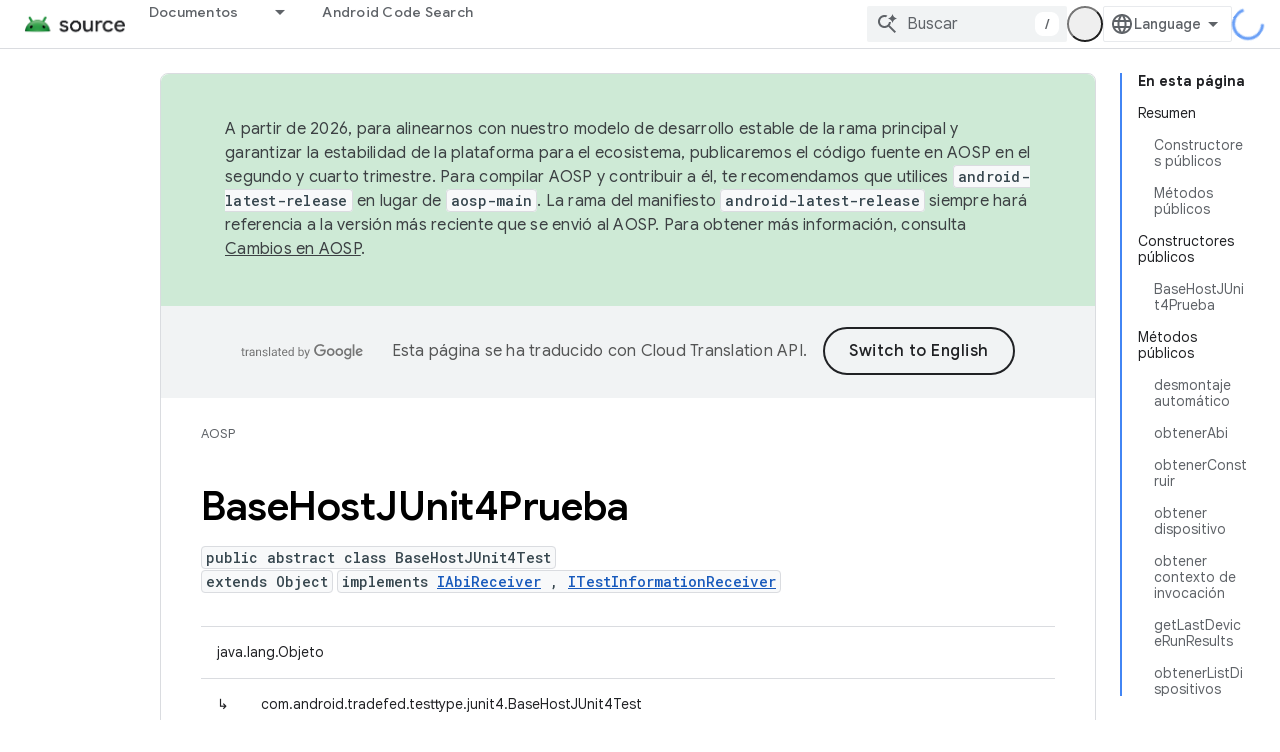

--- FILE ---
content_type: text/html; charset=utf-8
request_url: https://source.android.google.cn/reference/tradefed/com/android/tradefed/testtype/junit4/BaseHostJUnit4Test.html?hl=es
body_size: 24500
content:









<!doctype html>
<html 
      lang="es-x-mtfrom-en"
      dir="ltr">
  <head>
    <meta name="google-signin-client-id" content="721724668570-nbkv1cfusk7kk4eni4pjvepaus73b13t.apps.googleusercontent.com"><meta name="google-signin-scope"
          content="profile email"><meta property="og:site_name" content="Android Open Source Project">
    <meta property="og:type" content="website"><meta name="robots" content="noindex"><meta name="googlebot" content="noindex"><meta name="theme-color" content="#34a853"><meta charset="utf-8">
    <meta content="IE=Edge" http-equiv="X-UA-Compatible">
    <meta name="viewport" content="width=device-width, initial-scale=1">
    

    <link rel="manifest" href="/_pwa/androidsource/manifest.json"
          crossorigin="use-credentials">
    <link rel="preconnect" href="//www.gstatic.cn" crossorigin>
    <link rel="preconnect" href="//fonts.gstatic.cn" crossorigin>
    <link rel="preconnect" href="//fonts.googleapis.cn" crossorigin>
    <link rel="preconnect" href="//apis.google.com" crossorigin>
    <link rel="preconnect" href="//www.google-analytics.com" crossorigin><link rel="stylesheet" href="//fonts.googleapis.cn/css?family=Google+Sans:400,500,600,700|Google+Sans+Text:400,400italic,500,500italic,600,600italic,700,700italic|Roboto+Mono:400,500,700&display=swap">
      <link rel="stylesheet"
            href="//fonts.googleapis.cn/css2?family=Material+Icons&family=Material+Symbols+Outlined&display=block"><link rel="stylesheet" href="https://www.gstatic.cn/devrel-devsite/prod/v5ecaab6967af5bdfffc1b93fe7d0ad58c271bf9f563243cec25f323a110134f0/androidsource/css/app.css">
      
        <link rel="stylesheet" href="https://www.gstatic.cn/devrel-devsite/prod/v5ecaab6967af5bdfffc1b93fe7d0ad58c271bf9f563243cec25f323a110134f0/androidsource/css/dark-theme.css" disabled>
      <link rel="shortcut icon" href="https://www.gstatic.cn/devrel-devsite/prod/v5ecaab6967af5bdfffc1b93fe7d0ad58c271bf9f563243cec25f323a110134f0/androidsource/images/favicon.png">
    <link rel="apple-touch-icon" href="https://www.gstatic.cn/devrel-devsite/prod/v5ecaab6967af5bdfffc1b93fe7d0ad58c271bf9f563243cec25f323a110134f0/androidsource/images/touchicon-180.png"><link rel="canonical" href="https://source.android.google.cn/reference/tradefed/com/android/tradefed/testtype/junit4/BaseHostJUnit4Test?hl=es">
      <link rel="alternate" hreflang="en-cn"
          href="https://source.android.google.cn/reference/tradefed/com/android/tradefed/testtype/junit4/BaseHostJUnit4Test" /><link rel="alternate" hreflang="x-default" href="https://source.android.google.cn/reference/tradefed/com/android/tradefed/testtype/junit4/BaseHostJUnit4Test" /><link rel="alternate" hreflang="ar-cn"
          href="https://source.android.google.cn/reference/tradefed/com/android/tradefed/testtype/junit4/BaseHostJUnit4Test?hl=ar" /><link rel="alternate" hreflang="bn-cn"
          href="https://source.android.google.cn/reference/tradefed/com/android/tradefed/testtype/junit4/BaseHostJUnit4Test?hl=bn" /><link rel="alternate" hreflang="zh-Hans-cn"
          href="https://source.android.google.cn/reference/tradefed/com/android/tradefed/testtype/junit4/BaseHostJUnit4Test?hl=zh-cn" /><link rel="alternate" hreflang="zh-Hant-cn"
          href="https://source.android.google.cn/reference/tradefed/com/android/tradefed/testtype/junit4/BaseHostJUnit4Test?hl=zh-tw" /><link rel="alternate" hreflang="fa-cn"
          href="https://source.android.google.cn/reference/tradefed/com/android/tradefed/testtype/junit4/BaseHostJUnit4Test?hl=fa" /><link rel="alternate" hreflang="fr-cn"
          href="https://source.android.google.cn/reference/tradefed/com/android/tradefed/testtype/junit4/BaseHostJUnit4Test?hl=fr" /><link rel="alternate" hreflang="de-cn"
          href="https://source.android.google.cn/reference/tradefed/com/android/tradefed/testtype/junit4/BaseHostJUnit4Test?hl=de" /><link rel="alternate" hreflang="he-cn"
          href="https://source.android.google.cn/reference/tradefed/com/android/tradefed/testtype/junit4/BaseHostJUnit4Test?hl=he" /><link rel="alternate" hreflang="hi-cn"
          href="https://source.android.google.cn/reference/tradefed/com/android/tradefed/testtype/junit4/BaseHostJUnit4Test?hl=hi" /><link rel="alternate" hreflang="id-cn"
          href="https://source.android.google.cn/reference/tradefed/com/android/tradefed/testtype/junit4/BaseHostJUnit4Test?hl=id" /><link rel="alternate" hreflang="it-cn"
          href="https://source.android.google.cn/reference/tradefed/com/android/tradefed/testtype/junit4/BaseHostJUnit4Test?hl=it" /><link rel="alternate" hreflang="ja-cn"
          href="https://source.android.google.cn/reference/tradefed/com/android/tradefed/testtype/junit4/BaseHostJUnit4Test?hl=ja" /><link rel="alternate" hreflang="ko-cn"
          href="https://source.android.google.cn/reference/tradefed/com/android/tradefed/testtype/junit4/BaseHostJUnit4Test?hl=ko" /><link rel="alternate" hreflang="pl-cn"
          href="https://source.android.google.cn/reference/tradefed/com/android/tradefed/testtype/junit4/BaseHostJUnit4Test?hl=pl" /><link rel="alternate" hreflang="pt-BR-cn"
          href="https://source.android.google.cn/reference/tradefed/com/android/tradefed/testtype/junit4/BaseHostJUnit4Test?hl=pt-br" /><link rel="alternate" hreflang="ru-cn"
          href="https://source.android.google.cn/reference/tradefed/com/android/tradefed/testtype/junit4/BaseHostJUnit4Test?hl=ru" /><link rel="alternate" hreflang="es-cn"
          href="https://source.android.google.cn/reference/tradefed/com/android/tradefed/testtype/junit4/BaseHostJUnit4Test?hl=es" /><link rel="alternate" hreflang="es-419-cn"
          href="https://source.android.google.cn/reference/tradefed/com/android/tradefed/testtype/junit4/BaseHostJUnit4Test?hl=es-419" /><link rel="alternate" hreflang="th-cn"
          href="https://source.android.google.cn/reference/tradefed/com/android/tradefed/testtype/junit4/BaseHostJUnit4Test?hl=th" /><link rel="alternate" hreflang="tr-cn"
          href="https://source.android.google.cn/reference/tradefed/com/android/tradefed/testtype/junit4/BaseHostJUnit4Test?hl=tr" /><link rel="alternate" hreflang="vi-cn"
          href="https://source.android.google.cn/reference/tradefed/com/android/tradefed/testtype/junit4/BaseHostJUnit4Test?hl=vi" /><link rel="alternate" hreflang="en"
          href="https://source.android.com/reference/tradefed/com/android/tradefed/testtype/junit4/BaseHostJUnit4Test" /><link rel="alternate" hreflang="x-default" href="https://source.android.com/reference/tradefed/com/android/tradefed/testtype/junit4/BaseHostJUnit4Test" /><link rel="alternate" hreflang="ar"
          href="https://source.android.com/reference/tradefed/com/android/tradefed/testtype/junit4/BaseHostJUnit4Test?hl=ar" /><link rel="alternate" hreflang="bn"
          href="https://source.android.com/reference/tradefed/com/android/tradefed/testtype/junit4/BaseHostJUnit4Test?hl=bn" /><link rel="alternate" hreflang="zh-Hans"
          href="https://source.android.com/reference/tradefed/com/android/tradefed/testtype/junit4/BaseHostJUnit4Test?hl=zh-cn" /><link rel="alternate" hreflang="zh-Hant"
          href="https://source.android.com/reference/tradefed/com/android/tradefed/testtype/junit4/BaseHostJUnit4Test?hl=zh-tw" /><link rel="alternate" hreflang="fa"
          href="https://source.android.com/reference/tradefed/com/android/tradefed/testtype/junit4/BaseHostJUnit4Test?hl=fa" /><link rel="alternate" hreflang="fr"
          href="https://source.android.com/reference/tradefed/com/android/tradefed/testtype/junit4/BaseHostJUnit4Test?hl=fr" /><link rel="alternate" hreflang="de"
          href="https://source.android.com/reference/tradefed/com/android/tradefed/testtype/junit4/BaseHostJUnit4Test?hl=de" /><link rel="alternate" hreflang="he"
          href="https://source.android.com/reference/tradefed/com/android/tradefed/testtype/junit4/BaseHostJUnit4Test?hl=he" /><link rel="alternate" hreflang="hi"
          href="https://source.android.com/reference/tradefed/com/android/tradefed/testtype/junit4/BaseHostJUnit4Test?hl=hi" /><link rel="alternate" hreflang="id"
          href="https://source.android.com/reference/tradefed/com/android/tradefed/testtype/junit4/BaseHostJUnit4Test?hl=id" /><link rel="alternate" hreflang="it"
          href="https://source.android.com/reference/tradefed/com/android/tradefed/testtype/junit4/BaseHostJUnit4Test?hl=it" /><link rel="alternate" hreflang="ja"
          href="https://source.android.com/reference/tradefed/com/android/tradefed/testtype/junit4/BaseHostJUnit4Test?hl=ja" /><link rel="alternate" hreflang="ko"
          href="https://source.android.com/reference/tradefed/com/android/tradefed/testtype/junit4/BaseHostJUnit4Test?hl=ko" /><link rel="alternate" hreflang="pl"
          href="https://source.android.com/reference/tradefed/com/android/tradefed/testtype/junit4/BaseHostJUnit4Test?hl=pl" /><link rel="alternate" hreflang="pt-BR"
          href="https://source.android.com/reference/tradefed/com/android/tradefed/testtype/junit4/BaseHostJUnit4Test?hl=pt-br" /><link rel="alternate" hreflang="ru"
          href="https://source.android.com/reference/tradefed/com/android/tradefed/testtype/junit4/BaseHostJUnit4Test?hl=ru" /><link rel="alternate" hreflang="es"
          href="https://source.android.com/reference/tradefed/com/android/tradefed/testtype/junit4/BaseHostJUnit4Test?hl=es" /><link rel="alternate" hreflang="es-419"
          href="https://source.android.com/reference/tradefed/com/android/tradefed/testtype/junit4/BaseHostJUnit4Test?hl=es-419" /><link rel="alternate" hreflang="th"
          href="https://source.android.com/reference/tradefed/com/android/tradefed/testtype/junit4/BaseHostJUnit4Test?hl=th" /><link rel="alternate" hreflang="tr"
          href="https://source.android.com/reference/tradefed/com/android/tradefed/testtype/junit4/BaseHostJUnit4Test?hl=tr" /><link rel="alternate" hreflang="vi"
          href="https://source.android.com/reference/tradefed/com/android/tradefed/testtype/junit4/BaseHostJUnit4Test?hl=vi" /><title>BaseHostJUnit4Test &nbsp;|&nbsp; Android Open Source Project</title>

<meta property="og:title" content="BaseHostJUnit4Test &nbsp;|&nbsp; Android Open Source Project"><meta property="og:url" content="https://source.android.google.cn/reference/tradefed/com/android/tradefed/testtype/junit4/BaseHostJUnit4Test?hl=es"><meta property="og:locale" content="es"><script type="application/ld+json">
  {
    "@context": "https://schema.org",
    "@type": "Article",
    
    "headline": "BaseHostJUnit4Test"
  }
</script><link rel="alternate machine-translated-from" hreflang="en"
        href="https://source.android.google.cn/reference/tradefed/com/android/tradefed/testtype/junit4/BaseHostJUnit4Test?hl=en">
  
  
    
    
    





    
      <link rel="stylesheet" href="/extras.css"></head>
  <body class="color-scheme--light"
        template="page"
        theme="androidsource-theme"
        type="article"
        
        appearance
        
        layout="docs"
        
        block-apix
        
        
        
        display-toc
        pending>
  
    <devsite-progress type="indeterminate" id="app-progress"></devsite-progress>
  
  
    <a href="#main-content" class="skip-link button">
      
      Ir al contenido principal
    </a>
    <section class="devsite-wrapper">
      <devsite-cookie-notification-bar></devsite-cookie-notification-bar><devsite-header role="banner" keep-tabs-visible>
  
    





















<div class="devsite-header--inner" data-nosnippet>
  <div class="devsite-top-logo-row-wrapper-wrapper">
    <div class="devsite-top-logo-row-wrapper">
      <div class="devsite-top-logo-row">
        <button type="button" id="devsite-hamburger-menu"
          class="devsite-header-icon-button button-flat material-icons gc-analytics-event"
          data-category="Site-Wide Custom Events"
          data-label="Navigation menu button"
          visually-hidden
          aria-label="Abrir menú">
        </button>
        
<div class="devsite-product-name-wrapper">

  <a href="/" class="devsite-site-logo-link gc-analytics-event"
   data-category="Site-Wide Custom Events" data-label="Site logo" track-type="globalNav"
   track-name="androidOpenSourceProject" track-metadata-position="nav"
   track-metadata-eventDetail="nav">
  
  <picture>
    
    <img src="https://www.gstatic.cn/devrel-devsite/prod/v5ecaab6967af5bdfffc1b93fe7d0ad58c271bf9f563243cec25f323a110134f0/androidsource/images/lockup.png" class="devsite-site-logo" alt="Android Open Source Project">
  </picture>
  
</a>



  
  
  <span class="devsite-product-name">
    <ul class="devsite-breadcrumb-list"
  >
  
  <li class="devsite-breadcrumb-item
             ">
    
    
    
      
      
    
  </li>
  
</ul>
  </span>

</div>
        <div class="devsite-top-logo-row-middle">
          <div class="devsite-header-upper-tabs">
            
              
              
  <devsite-tabs class="upper-tabs">

    <nav class="devsite-tabs-wrapper" aria-label="Pestañas de la parte superior">
      
        
          <tab class="devsite-dropdown
    
    
    
    ">
  
    <a href="https://source.android.google.cn/docs?hl=es"
    class="devsite-tabs-content gc-analytics-event "
      track-metadata-eventdetail="https://source.android.google.cn/docs?hl=es"
    
       track-type="nav"
       track-metadata-position="nav - documentos"
       track-metadata-module="primary nav"
       
       
         
           data-category="Site-Wide Custom Events"
         
           data-label="Tab: Documentos"
         
           track-name="documentos"
         
       >
    Documentos
  
    </a>
    
      <button
         aria-haspopup="menu"
         aria-expanded="false"
         aria-label="Menú desplegable de Documentos"
         track-type="nav"
         track-metadata-eventdetail="https://source.android.google.cn/docs?hl=es"
         track-metadata-position="nav - documentos"
         track-metadata-module="primary nav"
         
          
            data-category="Site-Wide Custom Events"
          
            data-label="Tab: Documentos"
          
            track-name="documentos"
          
        
         class="devsite-tabs-dropdown-toggle devsite-icon devsite-icon-arrow-drop-down"></button>
    
  
  <div class="devsite-tabs-dropdown" role="menu" aria-label="submenu" hidden>
    
    <div class="devsite-tabs-dropdown-content">
      
        <div class="devsite-tabs-dropdown-column
                    android-source-tabs-dropdown-column-small">
          
            <ul class="devsite-tabs-dropdown-section
                       ">
              
                <li class="devsite-nav-title" role="heading" tooltip>Novedades</li>
              
              
              
                <li class="devsite-nav-item">
                  <a href="https://source.android.google.cn/docs/whatsnew/release-notes?hl=es"
                    
                     track-type="nav"
                     track-metadata-eventdetail="https://source.android.google.cn/docs/whatsnew/release-notes?hl=es"
                     track-metadata-position="nav - documentos"
                     track-metadata-module="tertiary nav"
                     
                       track-metadata-module_headline="novedades"
                     
                     tooltip
                  >
                    
                    <div class="devsite-nav-item-title">
                      Notas de la versión
                    </div>
                    
                  </a>
                </li>
              
                <li class="devsite-nav-item">
                  <a href="https://source.android.google.cn/docs/whatsnew/latest-security-bulletins?hl=es"
                    
                     track-type="nav"
                     track-metadata-eventdetail="https://source.android.google.cn/docs/whatsnew/latest-security-bulletins?hl=es"
                     track-metadata-position="nav - documentos"
                     track-metadata-module="tertiary nav"
                     
                       track-metadata-module_headline="novedades"
                     
                     tooltip
                  >
                    
                    <div class="devsite-nav-item-title">
                      Boletines de seguridad más recientes
                    </div>
                    
                  </a>
                </li>
              
                <li class="devsite-nav-item">
                  <a href="https://source.android.google.cn/docs/whatsnew/latest-cdd?hl=es"
                    
                     track-type="nav"
                     track-metadata-eventdetail="https://source.android.google.cn/docs/whatsnew/latest-cdd?hl=es"
                     track-metadata-position="nav - documentos"
                     track-metadata-module="tertiary nav"
                     
                       track-metadata-module_headline="novedades"
                     
                     tooltip
                  >
                    
                    <div class="devsite-nav-item-title">
                      Documento de definición de compatibilidad (CDD) más reciente
                    </div>
                    
                  </a>
                </li>
              
                <li class="devsite-nav-item">
                  <a href="https://source.android.google.cn/docs/whatsnew/site-updates?hl=es"
                    
                     track-type="nav"
                     track-metadata-eventdetail="https://source.android.google.cn/docs/whatsnew/site-updates?hl=es"
                     track-metadata-position="nav - documentos"
                     track-metadata-module="tertiary nav"
                     
                       track-metadata-module_headline="novedades"
                     
                     tooltip
                  >
                    
                    <div class="devsite-nav-item-title">
                      Actualizaciones de sitios
                    </div>
                    
                  </a>
                </li>
              
            </ul>
          
            <ul class="devsite-tabs-dropdown-section
                       ">
              
                <li class="devsite-nav-title" role="heading" tooltip>Cómo comenzar</li>
              
              
              
                <li class="devsite-nav-item">
                  <a href="https://source.android.google.cn/docs/setup/about?hl=es"
                    
                     track-type="nav"
                     track-metadata-eventdetail="https://source.android.google.cn/docs/setup/about?hl=es"
                     track-metadata-position="nav - documentos"
                     track-metadata-module="tertiary nav"
                     
                       track-metadata-module_headline="novedades"
                     
                     tooltip
                  >
                    
                    <div class="devsite-nav-item-title">
                      Información
                    </div>
                    
                  </a>
                </li>
              
                <li class="devsite-nav-item">
                  <a href="https://source.android.google.cn/docs/setup/start?hl=es"
                    
                     track-type="nav"
                     track-metadata-eventdetail="https://source.android.google.cn/docs/setup/start?hl=es"
                     track-metadata-position="nav - documentos"
                     track-metadata-module="tertiary nav"
                     
                       track-metadata-module_headline="novedades"
                     
                     tooltip
                  >
                    
                    <div class="devsite-nav-item-title">
                      Comenzar
                    </div>
                    
                  </a>
                </li>
              
                <li class="devsite-nav-item">
                  <a href="https://source.android.google.cn/docs/setup/download?hl=es"
                    
                     track-type="nav"
                     track-metadata-eventdetail="https://source.android.google.cn/docs/setup/download?hl=es"
                     track-metadata-position="nav - documentos"
                     track-metadata-module="tertiary nav"
                     
                       track-metadata-module_headline="novedades"
                     
                     tooltip
                  >
                    
                    <div class="devsite-nav-item-title">
                      Descargar
                    </div>
                    
                  </a>
                </li>
              
                <li class="devsite-nav-item">
                  <a href="https://source.android.google.cn/docs/setup/build?hl=es"
                    
                     track-type="nav"
                     track-metadata-eventdetail="https://source.android.google.cn/docs/setup/build?hl=es"
                     track-metadata-position="nav - documentos"
                     track-metadata-module="tertiary nav"
                     
                       track-metadata-module_headline="novedades"
                     
                     tooltip
                  >
                    
                    <div class="devsite-nav-item-title">
                      Compilación
                    </div>
                    
                  </a>
                </li>
              
                <li class="devsite-nav-item">
                  <a href="https://source.android.google.cn/docs/setup/test?hl=es"
                    
                     track-type="nav"
                     track-metadata-eventdetail="https://source.android.google.cn/docs/setup/test?hl=es"
                     track-metadata-position="nav - documentos"
                     track-metadata-module="tertiary nav"
                     
                       track-metadata-module_headline="novedades"
                     
                     tooltip
                  >
                    
                    <div class="devsite-nav-item-title">
                      Cómo realizar pruebas
                    </div>
                    
                  </a>
                </li>
              
                <li class="devsite-nav-item">
                  <a href="https://source.android.google.cn/docs/setup/create/coding-tasks?hl=es"
                    
                     track-type="nav"
                     track-metadata-eventdetail="https://source.android.google.cn/docs/setup/create/coding-tasks?hl=es"
                     track-metadata-position="nav - documentos"
                     track-metadata-module="tertiary nav"
                     
                       track-metadata-module_headline="novedades"
                     
                     tooltip
                  >
                    
                    <div class="devsite-nav-item-title">
                      Crear
                    </div>
                    
                  </a>
                </li>
              
                <li class="devsite-nav-item">
                  <a href="https://source.android.google.cn/docs/setup/contribute?hl=es"
                    
                     track-type="nav"
                     track-metadata-eventdetail="https://source.android.google.cn/docs/setup/contribute?hl=es"
                     track-metadata-position="nav - documentos"
                     track-metadata-module="tertiary nav"
                     
                       track-metadata-module_headline="novedades"
                     
                     tooltip
                  >
                    
                    <div class="devsite-nav-item-title">
                      Contribuir
                    </div>
                    
                  </a>
                </li>
              
                <li class="devsite-nav-item">
                  <a href="https://source.android.google.cn/docs/setup/community/cofc?hl=es"
                    
                     track-type="nav"
                     track-metadata-eventdetail="https://source.android.google.cn/docs/setup/community/cofc?hl=es"
                     track-metadata-position="nav - documentos"
                     track-metadata-module="tertiary nav"
                     
                       track-metadata-module_headline="novedades"
                     
                     tooltip
                  >
                    
                    <div class="devsite-nav-item-title">
                      Comunidad
                    </div>
                    
                  </a>
                </li>
              
                <li class="devsite-nav-item">
                  <a href="https://source.android.google.cn/docs/setup/reference?hl=es"
                    
                     track-type="nav"
                     track-metadata-eventdetail="https://source.android.google.cn/docs/setup/reference?hl=es"
                     track-metadata-position="nav - documentos"
                     track-metadata-module="tertiary nav"
                     
                       track-metadata-module_headline="novedades"
                     
                     tooltip
                  >
                    
                    <div class="devsite-nav-item-title">
                      Herramientas, compilaciones y referencia relacionada
                    </div>
                    
                  </a>
                </li>
              
            </ul>
          
            <ul class="devsite-tabs-dropdown-section
                       ">
              
                <li class="devsite-nav-title" role="heading" tooltip>Seguridad</li>
              
              
              
                <li class="devsite-nav-item">
                  <a href="https://source.android.google.cn/docs/security/overview?hl=es"
                    
                     track-type="nav"
                     track-metadata-eventdetail="https://source.android.google.cn/docs/security/overview?hl=es"
                     track-metadata-position="nav - documentos"
                     track-metadata-module="tertiary nav"
                     
                       track-metadata-module_headline="novedades"
                     
                     tooltip
                  >
                    
                    <div class="devsite-nav-item-title">
                      Descripción general
                    </div>
                    
                  </a>
                </li>
              
                <li class="devsite-nav-item">
                  <a href="https://source.android.google.cn/docs/security/bulletin?hl=es"
                    
                     track-type="nav"
                     track-metadata-eventdetail="https://source.android.google.cn/docs/security/bulletin?hl=es"
                     track-metadata-position="nav - documentos"
                     track-metadata-module="tertiary nav"
                     
                       track-metadata-module_headline="novedades"
                     
                     tooltip
                  >
                    
                    <div class="devsite-nav-item-title">
                      Boletines
                    </div>
                    
                  </a>
                </li>
              
                <li class="devsite-nav-item">
                  <a href="https://source.android.google.cn/docs/security/features?hl=es"
                    
                     track-type="nav"
                     track-metadata-eventdetail="https://source.android.google.cn/docs/security/features?hl=es"
                     track-metadata-position="nav - documentos"
                     track-metadata-module="tertiary nav"
                     
                       track-metadata-module_headline="novedades"
                     
                     tooltip
                  >
                    
                    <div class="devsite-nav-item-title">
                      Atributos
                    </div>
                    
                  </a>
                </li>
              
                <li class="devsite-nav-item">
                  <a href="https://source.android.google.cn/docs/security/test/fuzz-sanitize?hl=es"
                    
                     track-type="nav"
                     track-metadata-eventdetail="https://source.android.google.cn/docs/security/test/fuzz-sanitize?hl=es"
                     track-metadata-position="nav - documentos"
                     track-metadata-module="tertiary nav"
                     
                       track-metadata-module_headline="novedades"
                     
                     tooltip
                  >
                    
                    <div class="devsite-nav-item-title">
                      Prueba
                    </div>
                    
                  </a>
                </li>
              
                <li class="devsite-nav-item">
                  <a href="https://source.android.google.cn/docs/security/best-practices?hl=es"
                    
                     track-type="nav"
                     track-metadata-eventdetail="https://source.android.google.cn/docs/security/best-practices?hl=es"
                     track-metadata-position="nav - documentos"
                     track-metadata-module="tertiary nav"
                     
                       track-metadata-module_headline="novedades"
                     
                     tooltip
                  >
                    
                    <div class="devsite-nav-item-title">
                      Prácticas recomendadas
                    </div>
                    
                  </a>
                </li>
              
            </ul>
          
        </div>
      
        <div class="devsite-tabs-dropdown-column
                    android-source-tabs-dropdown-column-small">
          
            <ul class="devsite-tabs-dropdown-section
                       ">
              
                <li class="devsite-nav-title" role="heading" tooltip>Temas principales</li>
              
              
              
                <li class="devsite-nav-item">
                  <a href="https://source.android.google.cn/docs/core/architecture?hl=es"
                    
                     track-type="nav"
                     track-metadata-eventdetail="https://source.android.google.cn/docs/core/architecture?hl=es"
                     track-metadata-position="nav - documentos"
                     track-metadata-module="tertiary nav"
                     
                       track-metadata-module_headline="temas principales"
                     
                     tooltip
                  >
                    
                    <div class="devsite-nav-item-title">
                      Arquitectura
                    </div>
                    
                  </a>
                </li>
              
                <li class="devsite-nav-item">
                  <a href="https://source.android.google.cn/docs/core/audio?hl=es"
                    
                     track-type="nav"
                     track-metadata-eventdetail="https://source.android.google.cn/docs/core/audio?hl=es"
                     track-metadata-position="nav - documentos"
                     track-metadata-module="tertiary nav"
                     
                       track-metadata-module_headline="temas principales"
                     
                     tooltip
                  >
                    
                    <div class="devsite-nav-item-title">
                      Audio
                    </div>
                    
                  </a>
                </li>
              
                <li class="devsite-nav-item">
                  <a href="https://source.android.google.cn/docs/core/camera?hl=es"
                    
                     track-type="nav"
                     track-metadata-eventdetail="https://source.android.google.cn/docs/core/camera?hl=es"
                     track-metadata-position="nav - documentos"
                     track-metadata-module="tertiary nav"
                     
                       track-metadata-module_headline="temas principales"
                     
                     tooltip
                  >
                    
                    <div class="devsite-nav-item-title">
                      Cámara
                    </div>
                    
                  </a>
                </li>
              
                <li class="devsite-nav-item">
                  <a href="https://source.android.google.cn/docs/core/connect?hl=es"
                    
                     track-type="nav"
                     track-metadata-eventdetail="https://source.android.google.cn/docs/core/connect?hl=es"
                     track-metadata-position="nav - documentos"
                     track-metadata-module="tertiary nav"
                     
                       track-metadata-module_headline="temas principales"
                     
                     tooltip
                  >
                    
                    <div class="devsite-nav-item-title">
                      Conectividad
                    </div>
                    
                  </a>
                </li>
              
                <li class="devsite-nav-item">
                  <a href="https://source.android.google.cn/docs/core/data?hl=es"
                    
                     track-type="nav"
                     track-metadata-eventdetail="https://source.android.google.cn/docs/core/data?hl=es"
                     track-metadata-position="nav - documentos"
                     track-metadata-module="tertiary nav"
                     
                       track-metadata-module_headline="temas principales"
                     
                     tooltip
                  >
                    
                    <div class="devsite-nav-item-title">
                      Datos
                    </div>
                    
                  </a>
                </li>
              
                <li class="devsite-nav-item">
                  <a href="https://source.android.google.cn/docs/core/display?hl=es"
                    
                     track-type="nav"
                     track-metadata-eventdetail="https://source.android.google.cn/docs/core/display?hl=es"
                     track-metadata-position="nav - documentos"
                     track-metadata-module="tertiary nav"
                     
                       track-metadata-module_headline="temas principales"
                     
                     tooltip
                  >
                    
                    <div class="devsite-nav-item-title">
                      Pantalla
                    </div>
                    
                  </a>
                </li>
              
                <li class="devsite-nav-item">
                  <a href="https://source.android.google.cn/docs/core/fonts/custom-font-fallback?hl=es"
                    
                     track-type="nav"
                     track-metadata-eventdetail="https://source.android.google.cn/docs/core/fonts/custom-font-fallback?hl=es"
                     track-metadata-position="nav - documentos"
                     track-metadata-module="tertiary nav"
                     
                       track-metadata-module_headline="temas principales"
                     
                     tooltip
                  >
                    
                    <div class="devsite-nav-item-title">
                      Fuentes
                    </div>
                    
                  </a>
                </li>
              
                <li class="devsite-nav-item">
                  <a href="https://source.android.google.cn/docs/core/graphics?hl=es"
                    
                     track-type="nav"
                     track-metadata-eventdetail="https://source.android.google.cn/docs/core/graphics?hl=es"
                     track-metadata-position="nav - documentos"
                     track-metadata-module="tertiary nav"
                     
                       track-metadata-module_headline="temas principales"
                     
                     tooltip
                  >
                    
                    <div class="devsite-nav-item-title">
                      Gráficos
                    </div>
                    
                  </a>
                </li>
              
                <li class="devsite-nav-item">
                  <a href="https://source.android.google.cn/docs/core/interaction?hl=es"
                    
                     track-type="nav"
                     track-metadata-eventdetail="https://source.android.google.cn/docs/core/interaction?hl=es"
                     track-metadata-position="nav - documentos"
                     track-metadata-module="tertiary nav"
                     
                       track-metadata-module_headline="temas principales"
                     
                     tooltip
                  >
                    
                    <div class="devsite-nav-item-title">
                      Interacción
                    </div>
                    
                  </a>
                </li>
              
                <li class="devsite-nav-item">
                  <a href="https://source.android.google.cn/docs/core/media?hl=es"
                    
                     track-type="nav"
                     track-metadata-eventdetail="https://source.android.google.cn/docs/core/media?hl=es"
                     track-metadata-position="nav - documentos"
                     track-metadata-module="tertiary nav"
                     
                       track-metadata-module_headline="temas principales"
                     
                     tooltip
                  >
                    
                    <div class="devsite-nav-item-title">
                      Contenido multimedia
                    </div>
                    
                  </a>
                </li>
              
                <li class="devsite-nav-item">
                  <a href="https://source.android.google.cn/docs/core/perf?hl=es"
                    
                     track-type="nav"
                     track-metadata-eventdetail="https://source.android.google.cn/docs/core/perf?hl=es"
                     track-metadata-position="nav - documentos"
                     track-metadata-module="tertiary nav"
                     
                       track-metadata-module_headline="temas principales"
                     
                     tooltip
                  >
                    
                    <div class="devsite-nav-item-title">
                      Rendimiento
                    </div>
                    
                  </a>
                </li>
              
                <li class="devsite-nav-item">
                  <a href="https://source.android.google.cn/docs/core/permissions?hl=es"
                    
                     track-type="nav"
                     track-metadata-eventdetail="https://source.android.google.cn/docs/core/permissions?hl=es"
                     track-metadata-position="nav - documentos"
                     track-metadata-module="tertiary nav"
                     
                       track-metadata-module_headline="temas principales"
                     
                     tooltip
                  >
                    
                    <div class="devsite-nav-item-title">
                      Permisos
                    </div>
                    
                  </a>
                </li>
              
                <li class="devsite-nav-item">
                  <a href="https://source.android.google.cn/docs/core/power?hl=es"
                    
                     track-type="nav"
                     track-metadata-eventdetail="https://source.android.google.cn/docs/core/power?hl=es"
                     track-metadata-position="nav - documentos"
                     track-metadata-module="tertiary nav"
                     
                       track-metadata-module_headline="temas principales"
                     
                     tooltip
                  >
                    
                    <div class="devsite-nav-item-title">
                      Energía
                    </div>
                    
                  </a>
                </li>
              
                <li class="devsite-nav-item">
                  <a href="https://source.android.google.cn/docs/core/runtime?hl=es"
                    
                     track-type="nav"
                     track-metadata-eventdetail="https://source.android.google.cn/docs/core/runtime?hl=es"
                     track-metadata-position="nav - documentos"
                     track-metadata-module="tertiary nav"
                     
                       track-metadata-module_headline="temas principales"
                     
                     tooltip
                  >
                    
                    <div class="devsite-nav-item-title">
                      Tiempo de ejecución
                    </div>
                    
                  </a>
                </li>
              
                <li class="devsite-nav-item">
                  <a href="https://source.android.google.cn/docs/core/settings?hl=es"
                    
                     track-type="nav"
                     track-metadata-eventdetail="https://source.android.google.cn/docs/core/settings?hl=es"
                     track-metadata-position="nav - documentos"
                     track-metadata-module="tertiary nav"
                     
                       track-metadata-module_headline="temas principales"
                     
                     tooltip
                  >
                    
                    <div class="devsite-nav-item-title">
                      Configuración
                    </div>
                    
                  </a>
                </li>
              
                <li class="devsite-nav-item">
                  <a href="https://source.android.google.cn/docs/core/storage?hl=es"
                    
                     track-type="nav"
                     track-metadata-eventdetail="https://source.android.google.cn/docs/core/storage?hl=es"
                     track-metadata-position="nav - documentos"
                     track-metadata-module="tertiary nav"
                     
                       track-metadata-module_headline="temas principales"
                     
                     tooltip
                  >
                    
                    <div class="devsite-nav-item-title">
                      Storage
                    </div>
                    
                  </a>
                </li>
              
                <li class="devsite-nav-item">
                  <a href="https://source.android.google.cn/docs/core/tests?hl=es"
                    
                     track-type="nav"
                     track-metadata-eventdetail="https://source.android.google.cn/docs/core/tests?hl=es"
                     track-metadata-position="nav - documentos"
                     track-metadata-module="tertiary nav"
                     
                       track-metadata-module_headline="temas principales"
                     
                     tooltip
                  >
                    
                    <div class="devsite-nav-item-title">
                      Pruebas
                    </div>
                    
                  </a>
                </li>
              
                <li class="devsite-nav-item">
                  <a href="https://source.android.google.cn/docs/core/ota?hl=es"
                    
                     track-type="nav"
                     track-metadata-eventdetail="https://source.android.google.cn/docs/core/ota?hl=es"
                     track-metadata-position="nav - documentos"
                     track-metadata-module="tertiary nav"
                     
                       track-metadata-module_headline="temas principales"
                     
                     tooltip
                  >
                    
                    <div class="devsite-nav-item-title">
                      Actualizaciones
                    </div>
                    
                  </a>
                </li>
              
                <li class="devsite-nav-item">
                  <a href="https://source.android.google.cn/docs/core/virtualization?hl=es"
                    
                     track-type="nav"
                     track-metadata-eventdetail="https://source.android.google.cn/docs/core/virtualization?hl=es"
                     track-metadata-position="nav - documentos"
                     track-metadata-module="tertiary nav"
                     
                       track-metadata-module_headline="temas principales"
                     
                     tooltip
                  >
                    
                    <div class="devsite-nav-item-title">
                      Virtualización
                    </div>
                    
                  </a>
                </li>
              
            </ul>
          
        </div>
      
        <div class="devsite-tabs-dropdown-column
                    android-source-tabs-dropdown-column-small">
          
            <ul class="devsite-tabs-dropdown-section
                       ">
              
                <li class="devsite-nav-title" role="heading" tooltip>Compatibilidad</li>
              
              
              
                <li class="devsite-nav-item">
                  <a href="https://source.android.google.cn/docs/compatibility/cdd?hl=es"
                    
                     track-type="nav"
                     track-metadata-eventdetail="https://source.android.google.cn/docs/compatibility/cdd?hl=es"
                     track-metadata-position="nav - documentos"
                     track-metadata-module="tertiary nav"
                     
                       track-metadata-module_headline="compatibilidad"
                     
                     tooltip
                  >
                    
                    <div class="devsite-nav-item-title">
                      Documento de definición de compatibilidad (CDD)
                    </div>
                    
                  </a>
                </li>
              
                <li class="devsite-nav-item">
                  <a href="https://source.android.google.cn/docs/compatibility/cts?hl=es"
                    
                     track-type="nav"
                     track-metadata-eventdetail="https://source.android.google.cn/docs/compatibility/cts?hl=es"
                     track-metadata-position="nav - documentos"
                     track-metadata-module="tertiary nav"
                     
                       track-metadata-module_headline="compatibilidad"
                     
                     tooltip
                  >
                    
                    <div class="devsite-nav-item-title">
                      Conjunto de pruebas de compatibilidad (CTS)
                    </div>
                    
                  </a>
                </li>
              
            </ul>
          
            <ul class="devsite-tabs-dropdown-section
                       ">
              
                <li class="devsite-nav-title" role="heading" tooltip>Dispositivos Android</li>
              
              
              
                <li class="devsite-nav-item">
                  <a href="https://source.android.google.cn/docs/devices/cuttlefish?hl=es"
                    
                     track-type="nav"
                     track-metadata-eventdetail="https://source.android.google.cn/docs/devices/cuttlefish?hl=es"
                     track-metadata-position="nav - documentos"
                     track-metadata-module="tertiary nav"
                     
                       track-metadata-module_headline="compatibilidad"
                     
                     tooltip
                  >
                    
                    <div class="devsite-nav-item-title">
                      Cuttlefish
                    </div>
                    
                  </a>
                </li>
              
                <li class="devsite-nav-item">
                  <a href="https://source.android.google.cn/docs/devices/admin?hl=es"
                    
                     track-type="nav"
                     track-metadata-eventdetail="https://source.android.google.cn/docs/devices/admin?hl=es"
                     track-metadata-position="nav - documentos"
                     track-metadata-module="tertiary nav"
                     
                       track-metadata-module_headline="compatibilidad"
                     
                     tooltip
                  >
                    
                    <div class="devsite-nav-item-title">
                      Enterprise
                    </div>
                    
                  </a>
                </li>
              
                <li class="devsite-nav-item">
                  <a href="https://source.android.google.cn/docs/devices/tv?hl=es"
                    
                     track-type="nav"
                     track-metadata-eventdetail="https://source.android.google.cn/docs/devices/tv?hl=es"
                     track-metadata-position="nav - documentos"
                     track-metadata-module="tertiary nav"
                     
                       track-metadata-module_headline="compatibilidad"
                     
                     tooltip
                  >
                    
                    <div class="devsite-nav-item-title">
                      TV
                    </div>
                    
                  </a>
                </li>
              
            </ul>
          
            <ul class="devsite-tabs-dropdown-section
                       ">
              
                <li class="devsite-nav-title" role="heading" tooltip>Automotive</li>
              
              
              
                <li class="devsite-nav-item">
                  <a href="https://source.android.google.cn/docs/automotive/start/what_automotive?hl=es"
                    
                     track-type="nav"
                     track-metadata-eventdetail="https://source.android.google.cn/docs/automotive/start/what_automotive?hl=es"
                     track-metadata-position="nav - documentos"
                     track-metadata-module="tertiary nav"
                     
                       track-metadata-module_headline="compatibilidad"
                     
                     tooltip
                  >
                    
                    <div class="devsite-nav-item-title">
                      Comenzar
                    </div>
                    
                  </a>
                </li>
              
                <li class="devsite-nav-item">
                  <a href="https://source.android.google.cn/docs/automotive/guidelines?hl=es"
                    
                     track-type="nav"
                     track-metadata-eventdetail="https://source.android.google.cn/docs/automotive/guidelines?hl=es"
                     track-metadata-position="nav - documentos"
                     track-metadata-module="tertiary nav"
                     
                       track-metadata-module_headline="compatibilidad"
                     
                     tooltip
                  >
                    
                    <div class="devsite-nav-item-title">
                      Lineamientos para el desarrollo
                    </div>
                    
                  </a>
                </li>
              
                <li class="devsite-nav-item">
                  <a href="https://source.android.google.cn/docs/automotive/dev-tools?hl=es"
                    
                     track-type="nav"
                     track-metadata-eventdetail="https://source.android.google.cn/docs/automotive/dev-tools?hl=es"
                     track-metadata-position="nav - documentos"
                     track-metadata-module="tertiary nav"
                     
                       track-metadata-module_headline="compatibilidad"
                     
                     tooltip
                  >
                    
                    <div class="devsite-nav-item-title">
                      Herramientas de desarrollo
                    </div>
                    
                  </a>
                </li>
              
                <li class="devsite-nav-item">
                  <a href="https://source.android.google.cn/docs/automotive/tools?hl=es"
                    
                     track-type="nav"
                     track-metadata-eventdetail="https://source.android.google.cn/docs/automotive/tools?hl=es"
                     track-metadata-position="nav - documentos"
                     track-metadata-module="tertiary nav"
                     
                       track-metadata-module_headline="compatibilidad"
                     
                     tooltip
                  >
                    
                    <div class="devsite-nav-item-title">
                      Herramientas y la infraestructura de pruebas
                    </div>
                    
                  </a>
                </li>
              
                <li class="devsite-nav-item">
                  <a href="https://source.android.google.cn/docs/automotive/start/releases?hl=es"
                    
                     track-type="nav"
                     track-metadata-eventdetail="https://source.android.google.cn/docs/automotive/start/releases?hl=es"
                     track-metadata-position="nav - documentos"
                     track-metadata-module="tertiary nav"
                     
                       track-metadata-module_headline="compatibilidad"
                     
                     tooltip
                  >
                    
                    <div class="devsite-nav-item-title">
                      Detalles de la versión
                    </div>
                    
                  </a>
                </li>
              
            </ul>
          
            <ul class="devsite-tabs-dropdown-section
                       ">
              
                <li class="devsite-nav-title" role="heading" tooltip>Referencia</li>
              
              
              
                <li class="devsite-nav-item">
                  <a href="https://source.android.google.cn/reference/hidl?hl=es"
                    
                     track-type="nav"
                     track-metadata-eventdetail="https://source.android.google.cn/reference/hidl?hl=es"
                     track-metadata-position="nav - documentos"
                     track-metadata-module="tertiary nav"
                     
                       track-metadata-module_headline="compatibilidad"
                     
                     tooltip
                  >
                    
                    <div class="devsite-nav-item-title">
                      HIDL
                    </div>
                    
                  </a>
                </li>
              
                <li class="devsite-nav-item">
                  <a href="https://source.android.google.cn/reference/hal?hl=es"
                    
                     track-type="nav"
                     track-metadata-eventdetail="https://source.android.google.cn/reference/hal?hl=es"
                     track-metadata-position="nav - documentos"
                     track-metadata-module="tertiary nav"
                     
                       track-metadata-module_headline="compatibilidad"
                     
                     tooltip
                  >
                    
                    <div class="devsite-nav-item-title">
                      HAL
                    </div>
                    
                  </a>
                </li>
              
                <li class="devsite-nav-item">
                  <a href="https://source.android.google.cn/reference/tradefed/classes?hl=es"
                    
                     track-type="nav"
                     track-metadata-eventdetail="https://source.android.google.cn/reference/tradefed/classes?hl=es"
                     track-metadata-position="nav - documentos"
                     track-metadata-module="tertiary nav"
                     
                       track-metadata-module_headline="compatibilidad"
                     
                     tooltip
                  >
                    
                    <div class="devsite-nav-item-title">
                      Federación de Comercio
                    </div>
                    
                  </a>
                </li>
              
                <li class="devsite-nav-item">
                  <a href="https://source.android.google.cn/reference/sts/classes?hl=es"
                    
                     track-type="nav"
                     track-metadata-eventdetail="https://source.android.google.cn/reference/sts/classes?hl=es"
                     track-metadata-position="nav - documentos"
                     track-metadata-module="tertiary nav"
                     
                       track-metadata-module_headline="compatibilidad"
                     
                     tooltip
                  >
                    
                    <div class="devsite-nav-item-title">
                      Paquete de pruebas de seguridad
                    </div>
                    
                  </a>
                </li>
              
            </ul>
          
        </div>
      
    </div>
  </div>
</tab>
        
      
        
          <tab  >
            
    <a href="https://cs.android.com/android/platform/superproject?hl=es"
    class="devsite-tabs-content gc-analytics-event "
      track-metadata-eventdetail="https://cs.android.com/android/platform/superproject?hl=es"
    
       track-type="nav"
       track-metadata-position="nav - android code search"
       track-metadata-module="primary nav"
       
       
         
           data-category="Site-Wide Custom Events"
         
           data-label="Tab: Android Code Search"
         
           track-name="android code search"
         
       >
    Android Code Search
  
    </a>
    
  
          </tab>
        
      
    </nav>

  </devsite-tabs>

            
           </div>
          
<devsite-search
    
    
    enable-suggestions
      
    
    enable-search-summaries
    project-name="Android Open Source Project"
    tenant-name="Android Open Source Project"
    
    
    
    
    
    >
  <form class="devsite-search-form" action="https://source.android.google.cn/s/results?hl=es" method="GET">
    <div class="devsite-search-container">
      <button type="button"
              search-open
              class="devsite-search-button devsite-header-icon-button button-flat material-icons"
              
              aria-label="Abrir búsqueda"></button>
      <div class="devsite-searchbox">
        <input
          aria-activedescendant=""
          aria-autocomplete="list"
          
          aria-label="Buscar"
          aria-expanded="false"
          aria-haspopup="listbox"
          autocomplete="off"
          class="devsite-search-field devsite-search-query"
          name="q"
          
          placeholder="Buscar"
          role="combobox"
          type="text"
          value=""
          >
          <div class="devsite-search-image material-icons" aria-hidden="true">
            
              <svg class="devsite-search-ai-image" width="24" height="24" viewBox="0 0 24 24" fill="none" xmlns="http://www.w3.org/2000/svg">
                  <g clip-path="url(#clip0_6641_386)">
                    <path d="M19.6 21L13.3 14.7C12.8 15.1 12.225 15.4167 11.575 15.65C10.925 15.8833 10.2333 16 9.5 16C7.68333 16 6.14167 15.375 4.875 14.125C3.625 12.8583 3 11.3167 3 9.5C3 7.68333 3.625 6.15 4.875 4.9C6.14167 3.63333 7.68333 3 9.5 3C10.0167 3 10.5167 3.05833 11 3.175C11.4833 3.275 11.9417 3.43333 12.375 3.65L10.825 5.2C10.6083 5.13333 10.3917 5.08333 10.175 5.05C9.95833 5.01667 9.73333 5 9.5 5C8.25 5 7.18333 5.44167 6.3 6.325C5.43333 7.19167 5 8.25 5 9.5C5 10.75 5.43333 11.8167 6.3 12.7C7.18333 13.5667 8.25 14 9.5 14C10.6667 14 11.6667 13.625 12.5 12.875C13.35 12.1083 13.8417 11.15 13.975 10H15.975C15.925 10.6333 15.7833 11.2333 15.55 11.8C15.3333 12.3667 15.05 12.8667 14.7 13.3L21 19.6L19.6 21ZM17.5 12C17.5 10.4667 16.9667 9.16667 15.9 8.1C14.8333 7.03333 13.5333 6.5 12 6.5C13.5333 6.5 14.8333 5.96667 15.9 4.9C16.9667 3.83333 17.5 2.53333 17.5 0.999999C17.5 2.53333 18.0333 3.83333 19.1 4.9C20.1667 5.96667 21.4667 6.5 23 6.5C21.4667 6.5 20.1667 7.03333 19.1 8.1C18.0333 9.16667 17.5 10.4667 17.5 12Z" fill="#5F6368"/>
                  </g>
                <defs>
                <clipPath id="clip0_6641_386">
                <rect width="24" height="24" fill="white"/>
                </clipPath>
                </defs>
              </svg>
            
          </div>
          <div class="devsite-search-shortcut-icon-container" aria-hidden="true">
            <kbd class="devsite-search-shortcut-icon">/</kbd>
          </div>
      </div>
    </div>
  </form>
  <button type="button"
          search-close
          class="devsite-search-button devsite-header-icon-button button-flat material-icons"
          
          aria-label="Cerrar búsqueda"></button>
</devsite-search>

        </div>

        

          

          

          <devsite-appearance-selector></devsite-appearance-selector>

          
<devsite-language-selector>
  <ul role="presentation">
    
    
    <li role="presentation">
      <a role="menuitem" lang="en"
        >English</a>
    </li>
    
    <li role="presentation">
      <a role="menuitem" lang="de"
        >Deutsch</a>
    </li>
    
    <li role="presentation">
      <a role="menuitem" lang="es"
        >Español</a>
    </li>
    
    <li role="presentation">
      <a role="menuitem" lang="es_419"
        >Español – América Latina</a>
    </li>
    
    <li role="presentation">
      <a role="menuitem" lang="fr"
        >Français</a>
    </li>
    
    <li role="presentation">
      <a role="menuitem" lang="id"
        >Indonesia</a>
    </li>
    
    <li role="presentation">
      <a role="menuitem" lang="it"
        >Italiano</a>
    </li>
    
    <li role="presentation">
      <a role="menuitem" lang="pl"
        >Polski</a>
    </li>
    
    <li role="presentation">
      <a role="menuitem" lang="pt_br"
        >Português – Brasil</a>
    </li>
    
    <li role="presentation">
      <a role="menuitem" lang="vi"
        >Tiếng Việt</a>
    </li>
    
    <li role="presentation">
      <a role="menuitem" lang="tr"
        >Türkçe</a>
    </li>
    
    <li role="presentation">
      <a role="menuitem" lang="ru"
        >Русский</a>
    </li>
    
    <li role="presentation">
      <a role="menuitem" lang="he"
        >עברית</a>
    </li>
    
    <li role="presentation">
      <a role="menuitem" lang="ar"
        >العربيّة</a>
    </li>
    
    <li role="presentation">
      <a role="menuitem" lang="fa"
        >فارسی</a>
    </li>
    
    <li role="presentation">
      <a role="menuitem" lang="hi"
        >हिंदी</a>
    </li>
    
    <li role="presentation">
      <a role="menuitem" lang="bn"
        >বাংলা</a>
    </li>
    
    <li role="presentation">
      <a role="menuitem" lang="th"
        >ภาษาไทย</a>
    </li>
    
    <li role="presentation">
      <a role="menuitem" lang="zh_cn"
        >中文 – 简体</a>
    </li>
    
    <li role="presentation">
      <a role="menuitem" lang="zh_tw"
        >中文 – 繁體</a>
    </li>
    
    <li role="presentation">
      <a role="menuitem" lang="ja"
        >日本語</a>
    </li>
    
    <li role="presentation">
      <a role="menuitem" lang="ko"
        >한국어</a>
    </li>
    
  </ul>
</devsite-language-selector>


          

        

        
        
        
          <devsite-openid-user id="devsite-user"></devsite-openid-user>
        
      </div>
    </div>
  </div>



  <div class="devsite-collapsible-section
    
      devsite-header-no-lower-tabs
    ">
    <div class="devsite-header-background">
      
        
      
      
    </div>
  </div>

</div>



  
</devsite-header>
      <devsite-book-nav scrollbars hidden>
        
          





















<div class="devsite-book-nav-filter"
     hidden>
  <span class="filter-list-icon material-icons" aria-hidden="true"></span>
  <input type="text"
         placeholder="Filtrar"
         
         aria-label="Escribir para filtrar"
         role="searchbox">
  
  <span class="filter-clear-button hidden"
        data-title="Borrar filtro"
        aria-label="Borrar filtro"
        role="button"
        tabindex="0"></span>
</div>

<nav class="devsite-book-nav devsite-nav nocontent"
     aria-label="Menú lateral">
  <div class="devsite-mobile-header">
    <button type="button"
            id="devsite-close-nav"
            class="devsite-header-icon-button button-flat material-icons gc-analytics-event"
            data-category="Site-Wide Custom Events"
            data-label="Close navigation"
            aria-label="Cerrar menú de navegación">
    </button>
    <div class="devsite-product-name-wrapper">

  <a href="/" class="devsite-site-logo-link gc-analytics-event"
   data-category="Site-Wide Custom Events" data-label="Site logo" track-type="globalNav"
   track-name="androidOpenSourceProject" track-metadata-position="nav"
   track-metadata-eventDetail="nav">
  
  <picture>
    
    <img src="https://www.gstatic.cn/devrel-devsite/prod/v5ecaab6967af5bdfffc1b93fe7d0ad58c271bf9f563243cec25f323a110134f0/androidsource/images/lockup.png" class="devsite-site-logo" alt="Android Open Source Project">
  </picture>
  
</a>


  
      <span class="devsite-product-name">
        
        
        <ul class="devsite-breadcrumb-list"
  >
  
  <li class="devsite-breadcrumb-item
             ">
    
    
    
      
      
    
  </li>
  
</ul>
      </span>
    

</div>
  </div>

  <div class="devsite-book-nav-wrapper">
    <div class="devsite-mobile-nav-top">
      
        <ul class="devsite-nav-list">
          
            <li class="devsite-nav-item">
              
  
  <a href="/docs"
    
       class="devsite-nav-title gc-analytics-event
              
              "
    

    
      
        data-category="Site-Wide Custom Events"
      
        data-label="Tab: Documentos"
      
        track-name="documentos"
      
    
     data-category="Site-Wide Custom Events"
     data-label="Responsive Tab: Documentos"
     track-type="globalNav"
     track-metadata-eventDetail="globalMenu"
     track-metadata-position="nav">
  
    <span class="devsite-nav-text" tooltip >
      Documentos
   </span>
    
  
  </a>
  

  
    <ul class="devsite-nav-responsive-tabs devsite-nav-has-menu
               ">
      
<li class="devsite-nav-item">

  
  <span
    
       class="devsite-nav-title"
       tooltip
    
    
      
        data-category="Site-Wide Custom Events"
      
        data-label="Tab: Documentos"
      
        track-name="documentos"
      
    >
  
    <span class="devsite-nav-text" tooltip menu="Documentos">
      Más
   </span>
    
    <span class="devsite-nav-icon material-icons" data-icon="forward"
          menu="Documentos">
    </span>
    
  
  </span>
  

</li>

    </ul>
  
              
            </li>
          
            <li class="devsite-nav-item">
              
  
  <a href="https://cs.android.com/android/platform/superproject"
    
       class="devsite-nav-title gc-analytics-event
              
              "
    

    
      
        data-category="Site-Wide Custom Events"
      
        data-label="Tab: Android Code Search"
      
        track-name="android code search"
      
    
     data-category="Site-Wide Custom Events"
     data-label="Responsive Tab: Android Code Search"
     track-type="globalNav"
     track-metadata-eventDetail="globalMenu"
     track-metadata-position="nav">
  
    <span class="devsite-nav-text" tooltip >
      Android Code Search
   </span>
    
  
  </a>
  

  
              
            </li>
          
          
          
        </ul>
      
    </div>
    
      <div class="devsite-mobile-nav-bottom">
        
        
          
    
      
      <ul class="devsite-nav-list" menu="Documentos"
          aria-label="Menú lateral" hidden>
        
          
            
              
<li class="devsite-nav-item devsite-nav-heading">

  
  <span
    
       class="devsite-nav-title"
       tooltip
    
    >
  
    <span class="devsite-nav-text" tooltip >
      Novedades
   </span>
    
  
  </span>
  

</li>

            
            
              
<li class="devsite-nav-item">

  
  <a href="/docs/whatsnew/release-notes"
    
       class="devsite-nav-title gc-analytics-event
              
              "
    

    
     data-category="Site-Wide Custom Events"
     data-label="Responsive Tab: Notas de la versión"
     track-type="navMenu"
     track-metadata-eventDetail="globalMenu"
     track-metadata-position="nav">
  
    <span class="devsite-nav-text" tooltip >
      Notas de la versión
   </span>
    
  
  </a>
  

</li>

            
              
<li class="devsite-nav-item">

  
  <a href="/docs/whatsnew/latest-security-bulletins"
    
       class="devsite-nav-title gc-analytics-event
              
              "
    

    
     data-category="Site-Wide Custom Events"
     data-label="Responsive Tab: Boletines de seguridad más recientes"
     track-type="navMenu"
     track-metadata-eventDetail="globalMenu"
     track-metadata-position="nav">
  
    <span class="devsite-nav-text" tooltip >
      Boletines de seguridad más recientes
   </span>
    
  
  </a>
  

</li>

            
              
<li class="devsite-nav-item">

  
  <a href="/docs/whatsnew/latest-cdd"
    
       class="devsite-nav-title gc-analytics-event
              
              "
    

    
     data-category="Site-Wide Custom Events"
     data-label="Responsive Tab: Documento de definición de compatibilidad (CDD) más reciente"
     track-type="navMenu"
     track-metadata-eventDetail="globalMenu"
     track-metadata-position="nav">
  
    <span class="devsite-nav-text" tooltip >
      Documento de definición de compatibilidad (CDD) más reciente
   </span>
    
  
  </a>
  

</li>

            
              
<li class="devsite-nav-item">

  
  <a href="/docs/whatsnew/site-updates"
    
       class="devsite-nav-title gc-analytics-event
              
              "
    

    
     data-category="Site-Wide Custom Events"
     data-label="Responsive Tab: Actualizaciones de sitios"
     track-type="navMenu"
     track-metadata-eventDetail="globalMenu"
     track-metadata-position="nav">
  
    <span class="devsite-nav-text" tooltip >
      Actualizaciones de sitios
   </span>
    
  
  </a>
  

</li>

            
          
            
              
<li class="devsite-nav-item devsite-nav-heading">

  
  <span
    
       class="devsite-nav-title"
       tooltip
    
    >
  
    <span class="devsite-nav-text" tooltip >
      Cómo comenzar
   </span>
    
  
  </span>
  

</li>

            
            
              
<li class="devsite-nav-item">

  
  <a href="/docs/setup/about"
    
       class="devsite-nav-title gc-analytics-event
              
              "
    

    
     data-category="Site-Wide Custom Events"
     data-label="Responsive Tab: Información"
     track-type="navMenu"
     track-metadata-eventDetail="globalMenu"
     track-metadata-position="nav">
  
    <span class="devsite-nav-text" tooltip >
      Información
   </span>
    
  
  </a>
  

</li>

            
              
<li class="devsite-nav-item">

  
  <a href="/docs/setup/start"
    
       class="devsite-nav-title gc-analytics-event
              
              "
    

    
     data-category="Site-Wide Custom Events"
     data-label="Responsive Tab: Comenzar"
     track-type="navMenu"
     track-metadata-eventDetail="globalMenu"
     track-metadata-position="nav">
  
    <span class="devsite-nav-text" tooltip >
      Comenzar
   </span>
    
  
  </a>
  

</li>

            
              
<li class="devsite-nav-item">

  
  <a href="/docs/setup/download"
    
       class="devsite-nav-title gc-analytics-event
              
              "
    

    
     data-category="Site-Wide Custom Events"
     data-label="Responsive Tab: Descargar"
     track-type="navMenu"
     track-metadata-eventDetail="globalMenu"
     track-metadata-position="nav">
  
    <span class="devsite-nav-text" tooltip >
      Descargar
   </span>
    
  
  </a>
  

</li>

            
              
<li class="devsite-nav-item">

  
  <a href="/docs/setup/build"
    
       class="devsite-nav-title gc-analytics-event
              
              "
    

    
     data-category="Site-Wide Custom Events"
     data-label="Responsive Tab: Compilación"
     track-type="navMenu"
     track-metadata-eventDetail="globalMenu"
     track-metadata-position="nav">
  
    <span class="devsite-nav-text" tooltip >
      Compilación
   </span>
    
  
  </a>
  

</li>

            
              
<li class="devsite-nav-item">

  
  <a href="/docs/setup/test"
    
       class="devsite-nav-title gc-analytics-event
              
              "
    

    
     data-category="Site-Wide Custom Events"
     data-label="Responsive Tab: Cómo realizar pruebas"
     track-type="navMenu"
     track-metadata-eventDetail="globalMenu"
     track-metadata-position="nav">
  
    <span class="devsite-nav-text" tooltip >
      Cómo realizar pruebas
   </span>
    
  
  </a>
  

</li>

            
              
<li class="devsite-nav-item">

  
  <a href="/docs/setup/create/coding-tasks"
    
       class="devsite-nav-title gc-analytics-event
              
              "
    

    
     data-category="Site-Wide Custom Events"
     data-label="Responsive Tab: Crear"
     track-type="navMenu"
     track-metadata-eventDetail="globalMenu"
     track-metadata-position="nav">
  
    <span class="devsite-nav-text" tooltip >
      Crear
   </span>
    
  
  </a>
  

</li>

            
              
<li class="devsite-nav-item">

  
  <a href="/docs/setup/contribute"
    
       class="devsite-nav-title gc-analytics-event
              
              "
    

    
     data-category="Site-Wide Custom Events"
     data-label="Responsive Tab: Contribuir"
     track-type="navMenu"
     track-metadata-eventDetail="globalMenu"
     track-metadata-position="nav">
  
    <span class="devsite-nav-text" tooltip >
      Contribuir
   </span>
    
  
  </a>
  

</li>

            
              
<li class="devsite-nav-item">

  
  <a href="/docs/setup/community/cofc"
    
       class="devsite-nav-title gc-analytics-event
              
              "
    

    
     data-category="Site-Wide Custom Events"
     data-label="Responsive Tab: Comunidad"
     track-type="navMenu"
     track-metadata-eventDetail="globalMenu"
     track-metadata-position="nav">
  
    <span class="devsite-nav-text" tooltip >
      Comunidad
   </span>
    
  
  </a>
  

</li>

            
              
<li class="devsite-nav-item">

  
  <a href="/docs/setup/reference"
    
       class="devsite-nav-title gc-analytics-event
              
              "
    

    
     data-category="Site-Wide Custom Events"
     data-label="Responsive Tab: Herramientas, compilaciones y referencia relacionada"
     track-type="navMenu"
     track-metadata-eventDetail="globalMenu"
     track-metadata-position="nav">
  
    <span class="devsite-nav-text" tooltip >
      Herramientas, compilaciones y referencia relacionada
   </span>
    
  
  </a>
  

</li>

            
          
            
              
<li class="devsite-nav-item devsite-nav-heading">

  
  <span
    
       class="devsite-nav-title"
       tooltip
    
    >
  
    <span class="devsite-nav-text" tooltip >
      Seguridad
   </span>
    
  
  </span>
  

</li>

            
            
              
<li class="devsite-nav-item">

  
  <a href="/docs/security/overview"
    
       class="devsite-nav-title gc-analytics-event
              
              "
    

    
     data-category="Site-Wide Custom Events"
     data-label="Responsive Tab: Descripción general"
     track-type="navMenu"
     track-metadata-eventDetail="globalMenu"
     track-metadata-position="nav">
  
    <span class="devsite-nav-text" tooltip >
      Descripción general
   </span>
    
  
  </a>
  

</li>

            
              
<li class="devsite-nav-item">

  
  <a href="/docs/security/bulletin"
    
       class="devsite-nav-title gc-analytics-event
              
              "
    

    
     data-category="Site-Wide Custom Events"
     data-label="Responsive Tab: Boletines"
     track-type="navMenu"
     track-metadata-eventDetail="globalMenu"
     track-metadata-position="nav">
  
    <span class="devsite-nav-text" tooltip >
      Boletines
   </span>
    
  
  </a>
  

</li>

            
              
<li class="devsite-nav-item">

  
  <a href="/docs/security/features"
    
       class="devsite-nav-title gc-analytics-event
              
              "
    

    
     data-category="Site-Wide Custom Events"
     data-label="Responsive Tab: Atributos"
     track-type="navMenu"
     track-metadata-eventDetail="globalMenu"
     track-metadata-position="nav">
  
    <span class="devsite-nav-text" tooltip >
      Atributos
   </span>
    
  
  </a>
  

</li>

            
              
<li class="devsite-nav-item">

  
  <a href="/docs/security/test/fuzz-sanitize"
    
       class="devsite-nav-title gc-analytics-event
              
              "
    

    
     data-category="Site-Wide Custom Events"
     data-label="Responsive Tab: Prueba"
     track-type="navMenu"
     track-metadata-eventDetail="globalMenu"
     track-metadata-position="nav">
  
    <span class="devsite-nav-text" tooltip >
      Prueba
   </span>
    
  
  </a>
  

</li>

            
              
<li class="devsite-nav-item">

  
  <a href="/docs/security/best-practices"
    
       class="devsite-nav-title gc-analytics-event
              
              "
    

    
     data-category="Site-Wide Custom Events"
     data-label="Responsive Tab: Prácticas recomendadas"
     track-type="navMenu"
     track-metadata-eventDetail="globalMenu"
     track-metadata-position="nav">
  
    <span class="devsite-nav-text" tooltip >
      Prácticas recomendadas
   </span>
    
  
  </a>
  

</li>

            
          
        
          
            
              
<li class="devsite-nav-item devsite-nav-heading">

  
  <span
    
       class="devsite-nav-title"
       tooltip
    
    >
  
    <span class="devsite-nav-text" tooltip >
      Temas principales
   </span>
    
  
  </span>
  

</li>

            
            
              
<li class="devsite-nav-item">

  
  <a href="/docs/core/architecture"
    
       class="devsite-nav-title gc-analytics-event
              
              "
    

    
     data-category="Site-Wide Custom Events"
     data-label="Responsive Tab: Arquitectura"
     track-type="navMenu"
     track-metadata-eventDetail="globalMenu"
     track-metadata-position="nav">
  
    <span class="devsite-nav-text" tooltip >
      Arquitectura
   </span>
    
  
  </a>
  

</li>

            
              
<li class="devsite-nav-item">

  
  <a href="/docs/core/audio"
    
       class="devsite-nav-title gc-analytics-event
              
              "
    

    
     data-category="Site-Wide Custom Events"
     data-label="Responsive Tab: Audio"
     track-type="navMenu"
     track-metadata-eventDetail="globalMenu"
     track-metadata-position="nav">
  
    <span class="devsite-nav-text" tooltip >
      Audio
   </span>
    
  
  </a>
  

</li>

            
              
<li class="devsite-nav-item">

  
  <a href="/docs/core/camera"
    
       class="devsite-nav-title gc-analytics-event
              
              "
    

    
     data-category="Site-Wide Custom Events"
     data-label="Responsive Tab: Cámara"
     track-type="navMenu"
     track-metadata-eventDetail="globalMenu"
     track-metadata-position="nav">
  
    <span class="devsite-nav-text" tooltip >
      Cámara
   </span>
    
  
  </a>
  

</li>

            
              
<li class="devsite-nav-item">

  
  <a href="/docs/core/connect"
    
       class="devsite-nav-title gc-analytics-event
              
              "
    

    
     data-category="Site-Wide Custom Events"
     data-label="Responsive Tab: Conectividad"
     track-type="navMenu"
     track-metadata-eventDetail="globalMenu"
     track-metadata-position="nav">
  
    <span class="devsite-nav-text" tooltip >
      Conectividad
   </span>
    
  
  </a>
  

</li>

            
              
<li class="devsite-nav-item">

  
  <a href="/docs/core/data"
    
       class="devsite-nav-title gc-analytics-event
              
              "
    

    
     data-category="Site-Wide Custom Events"
     data-label="Responsive Tab: Datos"
     track-type="navMenu"
     track-metadata-eventDetail="globalMenu"
     track-metadata-position="nav">
  
    <span class="devsite-nav-text" tooltip >
      Datos
   </span>
    
  
  </a>
  

</li>

            
              
<li class="devsite-nav-item">

  
  <a href="/docs/core/display"
    
       class="devsite-nav-title gc-analytics-event
              
              "
    

    
     data-category="Site-Wide Custom Events"
     data-label="Responsive Tab: Pantalla"
     track-type="navMenu"
     track-metadata-eventDetail="globalMenu"
     track-metadata-position="nav">
  
    <span class="devsite-nav-text" tooltip >
      Pantalla
   </span>
    
  
  </a>
  

</li>

            
              
<li class="devsite-nav-item">

  
  <a href="/docs/core/fonts/custom-font-fallback"
    
       class="devsite-nav-title gc-analytics-event
              
              "
    

    
     data-category="Site-Wide Custom Events"
     data-label="Responsive Tab: Fuentes"
     track-type="navMenu"
     track-metadata-eventDetail="globalMenu"
     track-metadata-position="nav">
  
    <span class="devsite-nav-text" tooltip >
      Fuentes
   </span>
    
  
  </a>
  

</li>

            
              
<li class="devsite-nav-item">

  
  <a href="/docs/core/graphics"
    
       class="devsite-nav-title gc-analytics-event
              
              "
    

    
     data-category="Site-Wide Custom Events"
     data-label="Responsive Tab: Gráficos"
     track-type="navMenu"
     track-metadata-eventDetail="globalMenu"
     track-metadata-position="nav">
  
    <span class="devsite-nav-text" tooltip >
      Gráficos
   </span>
    
  
  </a>
  

</li>

            
              
<li class="devsite-nav-item">

  
  <a href="/docs/core/interaction"
    
       class="devsite-nav-title gc-analytics-event
              
              "
    

    
     data-category="Site-Wide Custom Events"
     data-label="Responsive Tab: Interacción"
     track-type="navMenu"
     track-metadata-eventDetail="globalMenu"
     track-metadata-position="nav">
  
    <span class="devsite-nav-text" tooltip >
      Interacción
   </span>
    
  
  </a>
  

</li>

            
              
<li class="devsite-nav-item">

  
  <a href="/docs/core/media"
    
       class="devsite-nav-title gc-analytics-event
              
              "
    

    
     data-category="Site-Wide Custom Events"
     data-label="Responsive Tab: Contenido multimedia"
     track-type="navMenu"
     track-metadata-eventDetail="globalMenu"
     track-metadata-position="nav">
  
    <span class="devsite-nav-text" tooltip >
      Contenido multimedia
   </span>
    
  
  </a>
  

</li>

            
              
<li class="devsite-nav-item">

  
  <a href="/docs/core/perf"
    
       class="devsite-nav-title gc-analytics-event
              
              "
    

    
     data-category="Site-Wide Custom Events"
     data-label="Responsive Tab: Rendimiento"
     track-type="navMenu"
     track-metadata-eventDetail="globalMenu"
     track-metadata-position="nav">
  
    <span class="devsite-nav-text" tooltip >
      Rendimiento
   </span>
    
  
  </a>
  

</li>

            
              
<li class="devsite-nav-item">

  
  <a href="/docs/core/permissions"
    
       class="devsite-nav-title gc-analytics-event
              
              "
    

    
     data-category="Site-Wide Custom Events"
     data-label="Responsive Tab: Permisos"
     track-type="navMenu"
     track-metadata-eventDetail="globalMenu"
     track-metadata-position="nav">
  
    <span class="devsite-nav-text" tooltip >
      Permisos
   </span>
    
  
  </a>
  

</li>

            
              
<li class="devsite-nav-item">

  
  <a href="/docs/core/power"
    
       class="devsite-nav-title gc-analytics-event
              
              "
    

    
     data-category="Site-Wide Custom Events"
     data-label="Responsive Tab: Energía"
     track-type="navMenu"
     track-metadata-eventDetail="globalMenu"
     track-metadata-position="nav">
  
    <span class="devsite-nav-text" tooltip >
      Energía
   </span>
    
  
  </a>
  

</li>

            
              
<li class="devsite-nav-item">

  
  <a href="/docs/core/runtime"
    
       class="devsite-nav-title gc-analytics-event
              
              "
    

    
     data-category="Site-Wide Custom Events"
     data-label="Responsive Tab: Tiempo de ejecución"
     track-type="navMenu"
     track-metadata-eventDetail="globalMenu"
     track-metadata-position="nav">
  
    <span class="devsite-nav-text" tooltip >
      Tiempo de ejecución
   </span>
    
  
  </a>
  

</li>

            
              
<li class="devsite-nav-item">

  
  <a href="/docs/core/settings"
    
       class="devsite-nav-title gc-analytics-event
              
              "
    

    
     data-category="Site-Wide Custom Events"
     data-label="Responsive Tab: Configuración"
     track-type="navMenu"
     track-metadata-eventDetail="globalMenu"
     track-metadata-position="nav">
  
    <span class="devsite-nav-text" tooltip >
      Configuración
   </span>
    
  
  </a>
  

</li>

            
              
<li class="devsite-nav-item">

  
  <a href="/docs/core/storage"
    
       class="devsite-nav-title gc-analytics-event
              
              "
    

    
     data-category="Site-Wide Custom Events"
     data-label="Responsive Tab: Storage"
     track-type="navMenu"
     track-metadata-eventDetail="globalMenu"
     track-metadata-position="nav">
  
    <span class="devsite-nav-text" tooltip >
      Storage
   </span>
    
  
  </a>
  

</li>

            
              
<li class="devsite-nav-item">

  
  <a href="/docs/core/tests"
    
       class="devsite-nav-title gc-analytics-event
              
              "
    

    
     data-category="Site-Wide Custom Events"
     data-label="Responsive Tab: Pruebas"
     track-type="navMenu"
     track-metadata-eventDetail="globalMenu"
     track-metadata-position="nav">
  
    <span class="devsite-nav-text" tooltip >
      Pruebas
   </span>
    
  
  </a>
  

</li>

            
              
<li class="devsite-nav-item">

  
  <a href="/docs/core/ota"
    
       class="devsite-nav-title gc-analytics-event
              
              "
    

    
     data-category="Site-Wide Custom Events"
     data-label="Responsive Tab: Actualizaciones"
     track-type="navMenu"
     track-metadata-eventDetail="globalMenu"
     track-metadata-position="nav">
  
    <span class="devsite-nav-text" tooltip >
      Actualizaciones
   </span>
    
  
  </a>
  

</li>

            
              
<li class="devsite-nav-item">

  
  <a href="/docs/core/virtualization"
    
       class="devsite-nav-title gc-analytics-event
              
              "
    

    
     data-category="Site-Wide Custom Events"
     data-label="Responsive Tab: Virtualización"
     track-type="navMenu"
     track-metadata-eventDetail="globalMenu"
     track-metadata-position="nav">
  
    <span class="devsite-nav-text" tooltip >
      Virtualización
   </span>
    
  
  </a>
  

</li>

            
          
        
          
            
              
<li class="devsite-nav-item devsite-nav-heading">

  
  <span
    
       class="devsite-nav-title"
       tooltip
    
    >
  
    <span class="devsite-nav-text" tooltip >
      Compatibilidad
   </span>
    
  
  </span>
  

</li>

            
            
              
<li class="devsite-nav-item">

  
  <a href="/docs/compatibility/cdd"
    
       class="devsite-nav-title gc-analytics-event
              
              "
    

    
     data-category="Site-Wide Custom Events"
     data-label="Responsive Tab: Documento de definición de compatibilidad (CDD)"
     track-type="navMenu"
     track-metadata-eventDetail="globalMenu"
     track-metadata-position="nav">
  
    <span class="devsite-nav-text" tooltip >
      Documento de definición de compatibilidad (CDD)
   </span>
    
  
  </a>
  

</li>

            
              
<li class="devsite-nav-item">

  
  <a href="/docs/compatibility/cts"
    
       class="devsite-nav-title gc-analytics-event
              
              "
    

    
     data-category="Site-Wide Custom Events"
     data-label="Responsive Tab: Conjunto de pruebas de compatibilidad (CTS)"
     track-type="navMenu"
     track-metadata-eventDetail="globalMenu"
     track-metadata-position="nav">
  
    <span class="devsite-nav-text" tooltip >
      Conjunto de pruebas de compatibilidad (CTS)
   </span>
    
  
  </a>
  

</li>

            
          
            
              
<li class="devsite-nav-item devsite-nav-heading">

  
  <span
    
       class="devsite-nav-title"
       tooltip
    
    >
  
    <span class="devsite-nav-text" tooltip >
      Dispositivos Android
   </span>
    
  
  </span>
  

</li>

            
            
              
<li class="devsite-nav-item">

  
  <a href="/docs/devices/cuttlefish"
    
       class="devsite-nav-title gc-analytics-event
              
              "
    

    
     data-category="Site-Wide Custom Events"
     data-label="Responsive Tab: Cuttlefish"
     track-type="navMenu"
     track-metadata-eventDetail="globalMenu"
     track-metadata-position="nav">
  
    <span class="devsite-nav-text" tooltip >
      Cuttlefish
   </span>
    
  
  </a>
  

</li>

            
              
<li class="devsite-nav-item">

  
  <a href="/docs/devices/admin"
    
       class="devsite-nav-title gc-analytics-event
              
              "
    

    
     data-category="Site-Wide Custom Events"
     data-label="Responsive Tab: Enterprise"
     track-type="navMenu"
     track-metadata-eventDetail="globalMenu"
     track-metadata-position="nav">
  
    <span class="devsite-nav-text" tooltip >
      Enterprise
   </span>
    
  
  </a>
  

</li>

            
              
<li class="devsite-nav-item">

  
  <a href="/docs/devices/tv"
    
       class="devsite-nav-title gc-analytics-event
              
              "
    

    
     data-category="Site-Wide Custom Events"
     data-label="Responsive Tab: TV"
     track-type="navMenu"
     track-metadata-eventDetail="globalMenu"
     track-metadata-position="nav">
  
    <span class="devsite-nav-text" tooltip >
      TV
   </span>
    
  
  </a>
  

</li>

            
          
            
              
<li class="devsite-nav-item devsite-nav-heading">

  
  <span
    
       class="devsite-nav-title"
       tooltip
    
    >
  
    <span class="devsite-nav-text" tooltip >
      Automotive
   </span>
    
  
  </span>
  

</li>

            
            
              
<li class="devsite-nav-item">

  
  <a href="/docs/automotive/start/what_automotive"
    
       class="devsite-nav-title gc-analytics-event
              
              "
    

    
     data-category="Site-Wide Custom Events"
     data-label="Responsive Tab: Comenzar"
     track-type="navMenu"
     track-metadata-eventDetail="globalMenu"
     track-metadata-position="nav">
  
    <span class="devsite-nav-text" tooltip >
      Comenzar
   </span>
    
  
  </a>
  

</li>

            
              
<li class="devsite-nav-item">

  
  <a href="/docs/automotive/guidelines"
    
       class="devsite-nav-title gc-analytics-event
              
              "
    

    
     data-category="Site-Wide Custom Events"
     data-label="Responsive Tab: Lineamientos para el desarrollo"
     track-type="navMenu"
     track-metadata-eventDetail="globalMenu"
     track-metadata-position="nav">
  
    <span class="devsite-nav-text" tooltip >
      Lineamientos para el desarrollo
   </span>
    
  
  </a>
  

</li>

            
              
<li class="devsite-nav-item">

  
  <a href="/docs/automotive/dev-tools"
    
       class="devsite-nav-title gc-analytics-event
              
              "
    

    
     data-category="Site-Wide Custom Events"
     data-label="Responsive Tab: Herramientas de desarrollo"
     track-type="navMenu"
     track-metadata-eventDetail="globalMenu"
     track-metadata-position="nav">
  
    <span class="devsite-nav-text" tooltip >
      Herramientas de desarrollo
   </span>
    
  
  </a>
  

</li>

            
              
<li class="devsite-nav-item">

  
  <a href="/docs/automotive/tools"
    
       class="devsite-nav-title gc-analytics-event
              
              "
    

    
     data-category="Site-Wide Custom Events"
     data-label="Responsive Tab: Herramientas y la infraestructura de pruebas"
     track-type="navMenu"
     track-metadata-eventDetail="globalMenu"
     track-metadata-position="nav">
  
    <span class="devsite-nav-text" tooltip >
      Herramientas y la infraestructura de pruebas
   </span>
    
  
  </a>
  

</li>

            
              
<li class="devsite-nav-item">

  
  <a href="/docs/automotive/start/releases"
    
       class="devsite-nav-title gc-analytics-event
              
              "
    

    
     data-category="Site-Wide Custom Events"
     data-label="Responsive Tab: Detalles de la versión"
     track-type="navMenu"
     track-metadata-eventDetail="globalMenu"
     track-metadata-position="nav">
  
    <span class="devsite-nav-text" tooltip >
      Detalles de la versión
   </span>
    
  
  </a>
  

</li>

            
          
            
              
<li class="devsite-nav-item devsite-nav-heading">

  
  <span
    
       class="devsite-nav-title"
       tooltip
    
    >
  
    <span class="devsite-nav-text" tooltip >
      Referencia
   </span>
    
  
  </span>
  

</li>

            
            
              
<li class="devsite-nav-item">

  
  <a href="/reference/hidl"
    
       class="devsite-nav-title gc-analytics-event
              
              "
    

    
     data-category="Site-Wide Custom Events"
     data-label="Responsive Tab: HIDL"
     track-type="navMenu"
     track-metadata-eventDetail="globalMenu"
     track-metadata-position="nav">
  
    <span class="devsite-nav-text" tooltip >
      HIDL
   </span>
    
  
  </a>
  

</li>

            
              
<li class="devsite-nav-item">

  
  <a href="/reference/hal"
    
       class="devsite-nav-title gc-analytics-event
              
              "
    

    
     data-category="Site-Wide Custom Events"
     data-label="Responsive Tab: HAL"
     track-type="navMenu"
     track-metadata-eventDetail="globalMenu"
     track-metadata-position="nav">
  
    <span class="devsite-nav-text" tooltip >
      HAL
   </span>
    
  
  </a>
  

</li>

            
              
<li class="devsite-nav-item">

  
  <a href="/reference/tradefed/classes"
    
       class="devsite-nav-title gc-analytics-event
              
              "
    

    
     data-category="Site-Wide Custom Events"
     data-label="Responsive Tab: Federación de Comercio"
     track-type="navMenu"
     track-metadata-eventDetail="globalMenu"
     track-metadata-position="nav">
  
    <span class="devsite-nav-text" tooltip >
      Federación de Comercio
   </span>
    
  
  </a>
  

</li>

            
              
<li class="devsite-nav-item">

  
  <a href="/reference/sts/classes"
    
       class="devsite-nav-title gc-analytics-event
              
              "
    

    
     data-category="Site-Wide Custom Events"
     data-label="Responsive Tab: Paquete de pruebas de seguridad"
     track-type="navMenu"
     track-metadata-eventDetail="globalMenu"
     track-metadata-position="nav">
  
    <span class="devsite-nav-text" tooltip >
      Paquete de pruebas de seguridad
   </span>
    
  
  </a>
  

</li>

            
          
        
      </ul>
    
  
    
  
        
        
      </div>
    
  </div>
</nav>
        
      </devsite-book-nav>
      <section id="gc-wrapper">
        <main role="main" id="main-content" class="devsite-main-content"
            
              
              has-sidebar
            >
          <div class="devsite-sidebar">
            <div class="devsite-sidebar-content">
                
                <devsite-toc class="devsite-nav"
                            role="navigation"
                            aria-label="En esta página"
                            depth="2"
                            scrollbars
                  ></devsite-toc>
                <devsite-recommendations-sidebar class="nocontent devsite-nav">
                </devsite-recommendations-sidebar>
            </div>
          </div>
          <devsite-content>
            
              












<article class="devsite-article"><style>
      /* Styles inlined from /reference/assets/css/doclava-devsite.css */
/* Fixes issues with templates-sdk on devsite */

/* indention for class inheritance */
.jd-inheritance-table .jd-inheritance-space {
  width: 1em;
}

/* header for known subclasses table */
.jd-sumtable td > span {
  display: inline-block;
  font-size: 1.15em;
  padding: 8px 8px 0 8px;
}

      </style>
  
  
  
    <div class="devsite-banner devsite-banner-announcement nocontent"
      
        
    background="light-green"
  
      >
      <div class="devsite-banner-message">
        <div class="devsite-banner-message-text">
          
    <p>A partir de 2026, para alinearnos con nuestro modelo de desarrollo estable de la rama principal y garantizar la estabilidad de la plataforma para el ecosistema, publicaremos el código fuente en AOSP en el segundo y cuarto trimestre. Para compilar AOSP y contribuir a él, te recomendamos que utilices <code dir="ltr" translate="no">android-latest-release</code> en lugar de <code dir="ltr" translate="no">aosp-main</code>. La rama del manifiesto <code dir="ltr" translate="no">android-latest-release</code> siempre hará referencia a la versión más reciente que se envió al AOSP. Para obtener más información, consulta <a href="https://source.android.google.cn/docs/whatsnew/site-updates?hl=es#aosp-changes">Cambios en AOSP</a>.</p>

  
        </div>
      </div>
    </div>
  
  
  
    <div class="devsite-banner devsite-banner-translated nocontent">
      <div class="devsite-banner-message">
        <div class="devsite-banner-message-text">
          <img src="https://source.android.google.cn/_static/images/translated.svg?hl=es"
               class="devsite-banner-translated-image invert"
               alt="">
          <span class="devsite-banner-translated-text">
            
            Esta página se ha traducido con <a href="//cloud.google.com/translate/?hl=es">Cloud Translation API</a>.
          </span>
        </div>
        <devsite-switch-to-english-button></devsite-switch-to-english-button>
      </div>
    </div>
  

  <div class="devsite-article-meta nocontent" role="navigation">
    
    
    <ul class="devsite-breadcrumb-list"
  >
  
  <li class="devsite-breadcrumb-item
             ">
    
    
    
      
        
  <a href="https://source.android.google.cn/?hl=es"
      
        class="devsite-breadcrumb-link gc-analytics-event"
      
        data-category="Site-Wide Custom Events"
      
        data-label="Breadcrumbs"
      
        data-value="1"
      
        track-type="globalNav"
      
        track-name="breadcrumb"
      
        track-metadata-position="1"
      
        track-metadata-eventdetail="Android Open Source Project"
      
    >
    
          AOSP
        
  </a>
  
      
    
  </li>
  
</ul>
    
      
    
  </div>
  <devsite-actions hidden data-nosnippet><devsite-feature-tooltip
      ack-key="AckCollectionsBookmarkTooltipDismiss"
      analytics-category="Site-Wide Custom Events"
      analytics-action-show="Callout Profile displayed"
      analytics-action-close="Callout Profile dismissed"
      analytics-label="Create Collection Callout"
      class="devsite-page-bookmark-tooltip nocontent"
      dismiss-button="true"
      id="devsite-collections-dropdown"
      
      dismiss-button-text="Cerrar"

      
      close-button-text="Entendido">

    
    
      <devsite-openid-bookmark></devsite-openid-bookmark>
    

    <span slot="popout-heading">
      
      Organízate con las colecciones
    </span>
    <span slot="popout-contents">
      
      Guarda y clasifica el contenido según tus preferencias.
    </span>
  </devsite-feature-tooltip></devsite-actions>
  
    
  

  <devsite-toc class="devsite-nav"
    depth="2"
    devsite-toc-embedded
    >
  </devsite-toc>
  
    
  <div class="devsite-article-body clearfix
  devsite-no-page-title">

  
    
    

<div itemscope itemtype="http://developers.google.com/ReferenceObject"><!-- This DIV closes at the end of the BODY --><meta itemprop="name" content="com.android.tradefed.testtype.junit4.BaseHostJUnit4Test" /><div id="jd-content"  ><!-- ======== START OF CLASS DATA ======== --><h1 class="api-title" id="basehostjunit4test" data-text=" BaseHostJUnit4Prueba" tabindex="-1"> BaseHostJUnit4Prueba</h1><p> <code class="api-signature" translate="no" dir="ltr">public abstract class BaseHostJUnit4Test</code><br> <code class="api-signature" translate="no" dir="ltr">extends Object</code> <code class="api-signature" translate="no" dir="ltr">implements <a href="https://source.android.google.cn/reference/tradefed/com/android/tradefed/testtype/IAbiReceiver.html?hl=es">IAbiReceiver</a> , <a href="https://source.android.google.cn/reference/tradefed/com/android/tradefed/testtype/ITestInformationReceiver.html?hl=es">ITestInformationReceiver</a></code></p><table class="jd-inheritance-table"><tr><td colspan="2" class="jd-inheritance-class-cell"> java.lang.Objeto</td></tr><tr><td class="jd-inheritance-space"> ↳</td><td colspan="1" class="jd-inheritance-class-cell"> com.android.tradefed.testtype.junit4.BaseHostJUnit4Test</td></tr></table><br><hr><p> Clase de prueba base para ejecutar pruebas de estilo JUnit4 del host. Esta clase brinda soporte para instalar, ejecutar y limpiar pruebas de instrumentación desde el lado del host. Esta clase es compatible con múltiples dispositivos. Debería ser la única fuente de verdad para ejecutar pruebas de instrumentación desde el lado del host para evitar la duplicación de utilidades y clases base.</p><h2 class="api-section" id="summary" data-text=" Resumen " tabindex="-1"> Resumen </h2><!-- ======== CONSTRUCTOR SUMMARY ======== --><table id="pubctors" class="responsive constructors"><tr><th colspan="2"><h3 id="public-constructors" data-text=" Constructores públicos" tabindex="-1"> Constructores públicos</h3></th></tr><tr  ><td width="100%"> <code translate="no" dir="ltr"><a href="https://source.android.google.cn/reference/tradefed/com/android/tradefed/testtype/junit4/BaseHostJUnit4Test.html?hl=es#BaseHostJUnit4Test()">BaseHostJUnit4Test</a> ()</code></td> </tr></table><!-- ========== METHOD SUMMARY =========== --><table id="pubmethods" class="responsive methods"><tr><th colspan="2"><h3 id="public-methods" data-text=" Métodos públicos" tabindex="-1"> Métodos públicos</h3></th></tr><tr  ><td> <code translate="no" dir="ltr">final void</code></td><td width="100%"> <code translate="no" dir="ltr"><a href="https://source.android.google.cn/reference/tradefed/com/android/tradefed/testtype/junit4/BaseHostJUnit4Test.html?hl=es#autoTearDown()">autoTearDown</a> ()</code><p> Desmontaje automático de todas las apk instaladas.</p></td></tr><tr  ><td> <code translate="no" dir="ltr">final <a href="https://source.android.google.cn/reference/tradefed/com/android/tradefed/testtype/IAbi.html?hl=es">IAbi</a></code></td><td width="100%"> <code translate="no" dir="ltr"><a href="https://source.android.google.cn/reference/tradefed/com/android/tradefed/testtype/junit4/BaseHostJUnit4Test.html?hl=es#getAbi()">getAbi</a> ()</code></td></tr><tr  ><td> <code translate="no" dir="ltr">final <a href="https://source.android.google.cn/reference/tradefed/com/android/tradefed/build/IBuildInfo.html?hl=es">IBuildInfo</a></code></td><td width="100%"> <code translate="no" dir="ltr"><a href="https://source.android.google.cn/reference/tradefed/com/android/tradefed/testtype/junit4/BaseHostJUnit4Test.html?hl=es#getBuild()">getBuild</a> ()</code></td></tr><tr  ><td> <code translate="no" dir="ltr">final <a href="https://source.android.google.cn/reference/tradefed/com/android/tradefed/device/ITestDevice.html?hl=es">ITestDevice</a></code></td><td width="100%"> <code translate="no" dir="ltr"><a href="https://source.android.google.cn/reference/tradefed/com/android/tradefed/testtype/junit4/BaseHostJUnit4Test.html?hl=es#getDevice()">getDevice</a> ()</code></td></tr><tr  ><td> <code translate="no" dir="ltr">final <a href="https://source.android.google.cn/reference/tradefed/com/android/tradefed/invoker/IInvocationContext.html?hl=es">IInvocationContext</a></code></td><td width="100%"> <code translate="no" dir="ltr"><a href="https://source.android.google.cn/reference/tradefed/com/android/tradefed/testtype/junit4/BaseHostJUnit4Test.html?hl=es#getInvocationContext()">getInvocationContext</a> ()</code></td></tr><tr  ><td> <code translate="no" dir="ltr">final <a href="https://source.android.google.cn/reference/tradefed/com/android/tradefed/result/TestRunResult.html?hl=es">TestRunResult</a></code></td><td width="100%"> <code translate="no" dir="ltr"><a href="https://source.android.google.cn/reference/tradefed/com/android/tradefed/testtype/junit4/BaseHostJUnit4Test.html?hl=es#getLastDeviceRunResults()">getLastDeviceRunResults</a> ()</code><p> Devuelve el <code translate="no" dir="ltr"><a href="https://source.android.google.cn/reference/tradefed/com/android/tradefed/result/TestRunResult.html?hl=es">TestRunResult</a></code> resultante de los últimos runDeviceTests que se ejecutaron.</p></td></tr><tr  ><td> <code translate="no" dir="ltr">final</code><any></td><td width="100%"> <code translate="no" dir="ltr"><a href="https://source.android.google.cn/reference/tradefed/com/android/tradefed/testtype/junit4/BaseHostJUnit4Test.html?hl=es#getListDevices()">getListDevices</a> ()</code></td></tr><tr  ><td> <code translate="no" dir="ltr"><a href="https://source.android.google.cn/reference/tradefed/com/android/tradefed/invoker/TestInformation.html?hl=es">TestInformation</a></code></td><td width="100%"> <code translate="no" dir="ltr"><a href="https://source.android.google.cn/reference/tradefed/com/android/tradefed/testtype/junit4/BaseHostJUnit4Test.html?hl=es#getTestInformation()">getTestInformation</a> ()</code></td></tr><tr  ><td> <code translate="no" dir="ltr">boolean</code></td><td width="100%"> <code translate="no" dir="ltr"><a href="https://source.android.google.cn/reference/tradefed/com/android/tradefed/testtype/junit4/BaseHostJUnit4Test.html?hl=es#hasDeviceFeature(java.lang.String)">hasDeviceFeature</a> (String feature)</code></td></tr><tr  ><td> <code translate="no" dir="ltr">final void</code></td><td width="100%"> <code translate="no" dir="ltr"><a href="https://source.android.google.cn/reference/tradefed/com/android/tradefed/testtype/junit4/BaseHostJUnit4Test.html?hl=es#installPackage(com.android.tradefed.testtype.junit4.DeviceTestRunOptions)">installPackage</a> ( <a href="https://source.android.google.cn/reference/tradefed/com/android/tradefed/testtype/junit4/DeviceTestRunOptions.html?hl=es">DeviceTestRunOptions</a> options)</code><p> Instale una apk basada en <code translate="no" dir="ltr"><a href="https://source.android.google.cn/reference/tradefed/com/android/tradefed/testtype/junit4/DeviceTestRunOptions.html?hl=es">DeviceTestRunOptions</a></code> en el dispositivo.</p></td></tr><tr  ><td> <code translate="no" dir="ltr">final void</code></td><td width="100%"> <code translate="no" dir="ltr"><a href="https://source.android.google.cn/reference/tradefed/com/android/tradefed/testtype/junit4/BaseHostJUnit4Test.html?hl=es#installPackage(java.lang.String,%20java.lang.String%5B%5D)">installPackage</a> (String apkFileName, String... options)</code><p> Instalar una apk según su nombre en el dispositivo.</p></td></tr><tr  ><td> <code translate="no" dir="ltr">final void</code></td><td width="100%"> <code translate="no" dir="ltr"><a href="https://source.android.google.cn/reference/tradefed/com/android/tradefed/testtype/junit4/BaseHostJUnit4Test.html?hl=es#installPackage(com.android.tradefed.device.ITestDevice,%20java.lang.String,%20java.lang.String%5B%5D)">installPackage</a> ( <a href="https://source.android.google.cn/reference/tradefed/com/android/tradefed/device/ITestDevice.html?hl=es">ITestDevice</a> device, String apkFileName, String... options)</code><p> Instale una apk con su nombre en un dispositivo determinado.</p></td></tr><tr  ><td> <code translate="no" dir="ltr">final void</code></td><td width="100%"> <code translate="no" dir="ltr"><a href="https://source.android.google.cn/reference/tradefed/com/android/tradefed/testtype/junit4/BaseHostJUnit4Test.html?hl=es#installPackageAsUser(com.android.tradefed.device.ITestDevice,%20java.lang.String,%20boolean,%20int,%20java.lang.String%5B%5D)">installPackageAsUser</a> ( <a href="https://source.android.google.cn/reference/tradefed/com/android/tradefed/device/ITestDevice.html?hl=es">ITestDevice</a> device, String apkFileName, boolean grantPermission, int userId, String... options)</code><p> Instale una apk con su nombre para un usuario específico en un dispositivo determinado.</p></td></tr><tr  ><td> <code translate="no" dir="ltr">final void</code></td><td width="100%"> <code translate="no" dir="ltr"><a href="https://source.android.google.cn/reference/tradefed/com/android/tradefed/testtype/junit4/BaseHostJUnit4Test.html?hl=es#installPackageAsUser(java.lang.String,%20boolean,%20int,%20java.lang.String%5B%5D)">installPackageAsUser</a> (String apkFileName, boolean grantPermission, int userId, String... options)</code><p> Instalar una apk con su nombre para un usuario específico.</p></td></tr><tr  ><td> <code translate="no" dir="ltr">final boolean</code></td><td width="100%"> <code translate="no" dir="ltr"><a href="https://source.android.google.cn/reference/tradefed/com/android/tradefed/testtype/junit4/BaseHostJUnit4Test.html?hl=es#isPackageInstalled(java.lang.String)">isPackageInstalled</a> (String pkg)</code><p> Comprueba si un paquete con un nombre determinado está instalado en el dispositivo</p></td></tr><tr  ><td> <code translate="no" dir="ltr">final boolean</code></td><td width="100%"> <code translate="no" dir="ltr"><a href="https://source.android.google.cn/reference/tradefed/com/android/tradefed/testtype/junit4/BaseHostJUnit4Test.html?hl=es#isPackageInstalled(com.android.tradefed.device.ITestDevice,%20java.lang.String)">isPackageInstalled</a> ( <a href="https://source.android.google.cn/reference/tradefed/com/android/tradefed/device/ITestDevice.html?hl=es">ITestDevice</a> device, String pkg)</code><p> Comprueba si un paquete con un nombre determinado está instalado en el dispositivo</p></td></tr><tr  ><td> <code translate="no" dir="ltr">final boolean</code></td><td width="100%"> <code translate="no" dir="ltr"><a href="https://source.android.google.cn/reference/tradefed/com/android/tradefed/testtype/junit4/BaseHostJUnit4Test.html?hl=es#runDeviceTests(com.android.tradefed.device.ITestDevice,%20java.lang.String,%20java.lang.String,%20java.lang.String,%20java.lang.Integer,%20java.lang.Long)">runDeviceTests</a> ( <a href="https://source.android.google.cn/reference/tradefed/com/android/tradefed/device/ITestDevice.html?hl=es">ITestDevice</a> device, String pkgName, String testClassName, String testMethodName, Integer userId, Long testTimeoutMs)</code><p> Método para ejecutar un paquete de instrumentación instalado.</p></td></tr><tr  ><td> <code translate="no" dir="ltr">final boolean</code></td><td width="100%"> <code translate="no" dir="ltr"><a href="https://source.android.google.cn/reference/tradefed/com/android/tradefed/testtype/junit4/BaseHostJUnit4Test.html?hl=es#runDeviceTests(com.android.tradefed.device.ITestDevice,%20java.lang.String,%20java.lang.String,%20java.lang.String,%20java.lang.Long,%20java.lang.Long,%20java.lang.Long)">runDeviceTests</a> ( <a href="https://source.android.google.cn/reference/tradefed/com/android/tradefed/device/ITestDevice.html?hl=es">ITestDevice</a> device, String pkgName, String testClassName, String testMethodName, Long testTimeoutMs, Long maxTimeToOutputMs, Long maxInstrumentationTimeoutMs)</code><p> Método para ejecutar un paquete de instrumentación instalado.</p></td></tr><tr  ><td> <code translate="no" dir="ltr">final boolean</code></td><td width="100%"> <code translate="no" dir="ltr"><a href="https://source.android.google.cn/reference/tradefed/com/android/tradefed/testtype/junit4/BaseHostJUnit4Test.html?hl=es#runDeviceTests(com.android.tradefed.device.ITestDevice,%20java.lang.String,%20java.lang.String,%20java.lang.String,%20java.lang.String,%20java.lang.Integer,%20java.lang.Long,%20java.lang.Long,%20java.lang.Long,%20boolean,%20boolean,%20boolean,%20boolean,%20boolean,%20%3Cany%3E,%20%3Cany%3E)">runDeviceTests</a> ( <a href="https://source.android.google.cn/reference/tradefed/com/android/tradefed/device/ITestDevice.html?hl=es">ITestDevice</a> device, String runner, String pkgName, String testClassName, String testMethodName, Integer userId, Long testTimeoutMs, Long maxTimeToOutputMs, Long maxInstrumentationTimeoutMs, boolean checkResults, boolean isHiddenApiCheckDisabled, boolean isTestApiCheckDisabled, boolean isIsolatedStorageDisabled, boolean isWindowAnimationDisabled, instrumentationArgs, extraListeners)</code><any> <code translate="no" dir="ltr"><a href="https://source.android.google.cn/reference/tradefed/com/android/tradefed/testtype/junit4/BaseHostJUnit4Test.html?hl=es#runDeviceTests(com.android.tradefed.device.ITestDevice,%20java.lang.String,%20java.lang.String,%20java.lang.String,%20java.lang.String,%20java.lang.Integer,%20java.lang.Long,%20java.lang.Long,%20java.lang.Long,%20boolean,%20boolean,%20boolean,%20boolean,%20boolean,%20%3Cany%3E,%20%3Cany%3E)">runDeviceTests</a> ( <a href="https://source.android.google.cn/reference/tradefed/com/android/tradefed/device/ITestDevice.html?hl=es">ITestDevice</a> device, String runner, String pkgName, String testClassName, String testMethodName, Integer userId, Long testTimeoutMs, Long maxTimeToOutputMs, Long maxInstrumentationTimeoutMs, boolean checkResults, boolean isHiddenApiCheckDisabled, boolean isTestApiCheckDisabled, boolean isIsolatedStorageDisabled, boolean isWindowAnimationDisabled, instrumentationArgs, extraListeners)</code><any> <code translate="no" dir="ltr"><a href="https://source.android.google.cn/reference/tradefed/com/android/tradefed/testtype/junit4/BaseHostJUnit4Test.html?hl=es#runDeviceTests(com.android.tradefed.device.ITestDevice,%20java.lang.String,%20java.lang.String,%20java.lang.String,%20java.lang.String,%20java.lang.Integer,%20java.lang.Long,%20java.lang.Long,%20java.lang.Long,%20boolean,%20boolean,%20boolean,%20boolean,%20boolean,%20%3Cany%3E,%20%3Cany%3E)">runDeviceTests</a> ( <a href="https://source.android.google.cn/reference/tradefed/com/android/tradefed/device/ITestDevice.html?hl=es">ITestDevice</a> device, String runner, String pkgName, String testClassName, String testMethodName, Integer userId, Long testTimeoutMs, Long maxTimeToOutputMs, Long maxInstrumentationTimeoutMs, boolean checkResults, boolean isHiddenApiCheckDisabled, boolean isTestApiCheckDisabled, boolean isIsolatedStorageDisabled, boolean isWindowAnimationDisabled, instrumentationArgs, extraListeners)</code><p> Método para ejecutar un paquete de instrumentación instalado.</p></td></tr><tr  ><td> <code translate="no" dir="ltr">final boolean</code></td><td width="100%"> <code translate="no" dir="ltr"><a href="https://source.android.google.cn/reference/tradefed/com/android/tradefed/testtype/junit4/BaseHostJUnit4Test.html?hl=es#runDeviceTests(com.android.tradefed.device.ITestDevice,%20java.lang.String,%20java.lang.String,%20java.lang.String,%20java.lang.Long)">runDeviceTests</a> ( <a href="https://source.android.google.cn/reference/tradefed/com/android/tradefed/device/ITestDevice.html?hl=es">ITestDevice</a> device, String pkgName, String testClassName, String testMethodName, Long testTimeoutMs)</code><p> Método para ejecutar un paquete de instrumentación instalado.</p></td></tr><tr  ><td> <code translate="no" dir="ltr">final boolean</code></td><td width="100%"> <code translate="no" dir="ltr"><a href="https://source.android.google.cn/reference/tradefed/com/android/tradefed/testtype/junit4/BaseHostJUnit4Test.html?hl=es#runDeviceTests(com.android.tradefed.device.ITestDevice,%20java.lang.String,%20java.lang.String,%20java.lang.String,%20java.lang.String,%20java.lang.Integer,%20java.lang.Long,%20java.lang.Long,%20java.lang.Long,%20boolean,%20boolean,%20%3Cany%3E)">runDeviceTests</a> ( <a href="https://source.android.google.cn/reference/tradefed/com/android/tradefed/device/ITestDevice.html?hl=es">ITestDevice</a> device, String runner, String pkgName, String testClassName, String testMethodName, Integer userId, Long testTimeoutMs, Long maxTimeToOutputMs, Long maxInstrumentationTimeoutMs, boolean checkResults, boolean isHiddenApiCheckDisabled, instrumentationArgs)</code><any> <code translate="no" dir="ltr"><a href="https://source.android.google.cn/reference/tradefed/com/android/tradefed/testtype/junit4/BaseHostJUnit4Test.html?hl=es#runDeviceTests(com.android.tradefed.device.ITestDevice,%20java.lang.String,%20java.lang.String,%20java.lang.String,%20java.lang.String,%20java.lang.Integer,%20java.lang.Long,%20java.lang.Long,%20java.lang.Long,%20boolean,%20boolean,%20%3Cany%3E)">runDeviceTests</a> ( <a href="https://source.android.google.cn/reference/tradefed/com/android/tradefed/device/ITestDevice.html?hl=es">ITestDevice</a> device, String runner, String pkgName, String testClassName, String testMethodName, Integer userId, Long testTimeoutMs, Long maxTimeToOutputMs, Long maxInstrumentationTimeoutMs, boolean checkResults, boolean isHiddenApiCheckDisabled, instrumentationArgs)</code><p> Método para ejecutar un paquete de instrumentación instalado.</p></td></tr><tr  ><td> <code translate="no" dir="ltr">final boolean</code></td><td width="100%"> <code translate="no" dir="ltr"><a href="https://source.android.google.cn/reference/tradefed/com/android/tradefed/testtype/junit4/BaseHostJUnit4Test.html?hl=es#runDeviceTests(java.lang.String,%20java.lang.String,%20java.lang.String)">runDeviceTests</a> (String pkgName, String testClassName, String testMethodName)</code><p> Método para ejecutar un paquete de instrumentación instalado.</p></td></tr><tr  ><td> <code translate="no" dir="ltr">final boolean</code></td><td width="100%"> <code translate="no" dir="ltr"><a href="https://source.android.google.cn/reference/tradefed/com/android/tradefed/testtype/junit4/BaseHostJUnit4Test.html?hl=es#runDeviceTests(com.android.tradefed.testtype.junit4.DeviceTestRunOptions)">runDeviceTests</a> ( <a href="https://source.android.google.cn/reference/tradefed/com/android/tradefed/testtype/junit4/DeviceTestRunOptions.html?hl=es">DeviceTestRunOptions</a> options)</code><p> Ejecuta la instrumentación basada en la información de <code translate="no" dir="ltr"><a href="https://source.android.google.cn/reference/tradefed/com/android/tradefed/testtype/junit4/DeviceTestRunOptions.html?hl=es">DeviceTestRunOptions</a></code> .</p></td></tr><tr  ><td> <code translate="no" dir="ltr">final boolean</code></td><td width="100%"> <code translate="no" dir="ltr"><a href="https://source.android.google.cn/reference/tradefed/com/android/tradefed/testtype/junit4/BaseHostJUnit4Test.html?hl=es#runDeviceTests(com.android.tradefed.device.ITestDevice,%20java.lang.String,%20java.lang.String,%20java.lang.String,%20java.lang.String,%20java.lang.Integer,%20java.lang.Long,%20java.lang.Long,%20java.lang.Long,%20boolean,%20boolean,%20boolean,%20boolean,%20boolean,%20boolean,%20%3Cany%3E,%20%3Cany%3E)">runDeviceTests</a> ( <a href="https://source.android.google.cn/reference/tradefed/com/android/tradefed/device/ITestDevice.html?hl=es">ITestDevice</a> device, String runner, String pkgName, String testClassName, String testMethodName, Integer userId, Long testTimeoutMs, Long maxTimeToOutputMs, Long maxInstrumentationTimeoutMs, boolean checkResults, boolean isHiddenApiCheckDisabled, boolean isTestApiCheckDisabled, boolean isIsolatedStorageDisabled, boolean isWindowAnimationDisabled, boolean isRestartDisabled, instrumentationArgs, extraListeners)</code><any> <code translate="no" dir="ltr"><a href="https://source.android.google.cn/reference/tradefed/com/android/tradefed/testtype/junit4/BaseHostJUnit4Test.html?hl=es#runDeviceTests(com.android.tradefed.device.ITestDevice,%20java.lang.String,%20java.lang.String,%20java.lang.String,%20java.lang.String,%20java.lang.Integer,%20java.lang.Long,%20java.lang.Long,%20java.lang.Long,%20boolean,%20boolean,%20boolean,%20boolean,%20boolean,%20boolean,%20%3Cany%3E,%20%3Cany%3E)">runDeviceTests</a> ( <a href="https://source.android.google.cn/reference/tradefed/com/android/tradefed/device/ITestDevice.html?hl=es">ITestDevice</a> device, String runner, String pkgName, String testClassName, String testMethodName, Integer userId, Long testTimeoutMs, Long maxTimeToOutputMs, Long maxInstrumentationTimeoutMs, boolean checkResults, boolean isHiddenApiCheckDisabled, boolean isTestApiCheckDisabled, boolean isIsolatedStorageDisabled, boolean isWindowAnimationDisabled, boolean isRestartDisabled, instrumentationArgs, extraListeners)</code><any> <code translate="no" dir="ltr"><a href="https://source.android.google.cn/reference/tradefed/com/android/tradefed/testtype/junit4/BaseHostJUnit4Test.html?hl=es#runDeviceTests(com.android.tradefed.device.ITestDevice,%20java.lang.String,%20java.lang.String,%20java.lang.String,%20java.lang.String,%20java.lang.Integer,%20java.lang.Long,%20java.lang.Long,%20java.lang.Long,%20boolean,%20boolean,%20boolean,%20boolean,%20boolean,%20boolean,%20%3Cany%3E,%20%3Cany%3E)">runDeviceTests</a> ( <a href="https://source.android.google.cn/reference/tradefed/com/android/tradefed/device/ITestDevice.html?hl=es">ITestDevice</a> device, String runner, String pkgName, String testClassName, String testMethodName, Integer userId, Long testTimeoutMs, Long maxTimeToOutputMs, Long maxInstrumentationTimeoutMs, boolean checkResults, boolean isHiddenApiCheckDisabled, boolean isTestApiCheckDisabled, boolean isIsolatedStorageDisabled, boolean isWindowAnimationDisabled, boolean isRestartDisabled, instrumentationArgs, extraListeners)</code><p> Método para ejecutar un paquete de instrumentación instalado.</p></td></tr><tr  ><td> <code translate="no" dir="ltr">final boolean</code></td><td width="100%"> <code translate="no" dir="ltr"><a href="https://source.android.google.cn/reference/tradefed/com/android/tradefed/testtype/junit4/BaseHostJUnit4Test.html?hl=es#runDeviceTests(com.android.tradefed.device.ITestDevice,%20java.lang.String,%20java.lang.String,%20java.lang.String)">runDeviceTests</a> ( <a href="https://source.android.google.cn/reference/tradefed/com/android/tradefed/device/ITestDevice.html?hl=es">ITestDevice</a> device, String pkgName, String testClassName, String testMethodName)</code><p> Método para ejecutar un paquete de instrumentación instalado.</p></td></tr><tr  ><td> <code translate="no" dir="ltr">final boolean</code></td><td width="100%"> <code translate="no" dir="ltr"><a href="https://source.android.google.cn/reference/tradefed/com/android/tradefed/testtype/junit4/BaseHostJUnit4Test.html?hl=es#runDeviceTests(java.lang.String,%20java.lang.String,%20java.lang.Integer,%20java.lang.Long)">runDeviceTests</a> (String pkgName, String testClassName, Integer userId, Long testTimeoutMs)</code><p> Método para ejecutar un paquete de instrumentación instalado.</p></td></tr><tr  ><td> <code translate="no" dir="ltr">final boolean</code></td><td width="100%"> <code translate="no" dir="ltr"><a href="https://source.android.google.cn/reference/tradefed/com/android/tradefed/testtype/junit4/BaseHostJUnit4Test.html?hl=es#runDeviceTests(java.lang.String,%20java.lang.String)">runDeviceTests</a> (String pkgName, String testClassName)</code><p> Método para ejecutar un paquete de instrumentación instalado.</p></td></tr><tr  ><td> <code translate="no" dir="ltr">final boolean</code></td><td width="100%"> <code translate="no" dir="ltr"><a href="https://source.android.google.cn/reference/tradefed/com/android/tradefed/testtype/junit4/BaseHostJUnit4Test.html?hl=es#runDeviceTests(java.lang.String,%20java.lang.String,%20java.lang.Long)">runDeviceTests</a> (String pkgName, String testClassName, Long testTimeoutMs)</code><p> Método para ejecutar un paquete de instrumentación instalado.</p></td></tr><tr  ><td> <code translate="no" dir="ltr">final boolean</code></td><td width="100%"> <code translate="no" dir="ltr"><a href="https://source.android.google.cn/reference/tradefed/com/android/tradefed/testtype/junit4/BaseHostJUnit4Test.html?hl=es#runDeviceTests(com.android.tradefed.device.ITestDevice,%20java.lang.String,%20java.lang.String,%20java.lang.String,%20java.lang.String,%20java.lang.Integer,%20java.lang.Long,%20java.lang.Long,%20java.lang.Long,%20boolean,%20boolean,%20boolean,%20boolean,%20%3Cany%3E,%20%3Cany%3E)">runDeviceTests</a> ( <a href="https://source.android.google.cn/reference/tradefed/com/android/tradefed/device/ITestDevice.html?hl=es">ITestDevice</a> device, String runner, String pkgName, String testClassName, String testMethodName, Integer userId, Long testTimeoutMs, Long maxTimeToOutputMs, Long maxInstrumentationTimeoutMs, boolean checkResults, boolean isHiddenApiCheckDisabled, boolean isTestApiCheckDisabled, boolean isIsolatedStorageDisabled, instrumentationArgs, extraListeners)</code><any> <code translate="no" dir="ltr"><a href="https://source.android.google.cn/reference/tradefed/com/android/tradefed/testtype/junit4/BaseHostJUnit4Test.html?hl=es#runDeviceTests(com.android.tradefed.device.ITestDevice,%20java.lang.String,%20java.lang.String,%20java.lang.String,%20java.lang.String,%20java.lang.Integer,%20java.lang.Long,%20java.lang.Long,%20java.lang.Long,%20boolean,%20boolean,%20boolean,%20boolean,%20%3Cany%3E,%20%3Cany%3E)">runDeviceTests</a> ( <a href="https://source.android.google.cn/reference/tradefed/com/android/tradefed/device/ITestDevice.html?hl=es">ITestDevice</a> device, String runner, String pkgName, String testClassName, String testMethodName, Integer userId, Long testTimeoutMs, Long maxTimeToOutputMs, Long maxInstrumentationTimeoutMs, boolean checkResults, boolean isHiddenApiCheckDisabled, boolean isTestApiCheckDisabled, boolean isIsolatedStorageDisabled, instrumentationArgs, extraListeners)</code><any> <code translate="no" dir="ltr"><a href="https://source.android.google.cn/reference/tradefed/com/android/tradefed/testtype/junit4/BaseHostJUnit4Test.html?hl=es#runDeviceTests(com.android.tradefed.device.ITestDevice,%20java.lang.String,%20java.lang.String,%20java.lang.String,%20java.lang.String,%20java.lang.Integer,%20java.lang.Long,%20java.lang.Long,%20java.lang.Long,%20boolean,%20boolean,%20boolean,%20boolean,%20%3Cany%3E,%20%3Cany%3E)">runDeviceTests</a> ( <a href="https://source.android.google.cn/reference/tradefed/com/android/tradefed/device/ITestDevice.html?hl=es">ITestDevice</a> device, String runner, String pkgName, String testClassName, String testMethodName, Integer userId, Long testTimeoutMs, Long maxTimeToOutputMs, Long maxInstrumentationTimeoutMs, boolean checkResults, boolean isHiddenApiCheckDisabled, boolean isTestApiCheckDisabled, boolean isIsolatedStorageDisabled, instrumentationArgs, extraListeners)</code><p> Método para ejecutar un paquete de instrumentación instalado.</p></td></tr><tr  ><td> <code translate="no" dir="ltr">final boolean</code></td><td width="100%"> <code translate="no" dir="ltr"><a href="https://source.android.google.cn/reference/tradefed/com/android/tradefed/testtype/junit4/BaseHostJUnit4Test.html?hl=es#runDeviceTests(java.lang.String,%20java.lang.String,%20java.lang.String,%20java.lang.String)">runDeviceTests</a> (String runner, String pkgName, String testClassName, String testMethodName)</code><p> Método para ejecutar un paquete de instrumentación instalado.</p></td></tr><tr  ><td> <code translate="no" dir="ltr">final void</code></td><td width="100%"> <code translate="no" dir="ltr"><a href="https://source.android.google.cn/reference/tradefed/com/android/tradefed/testtype/junit4/BaseHostJUnit4Test.html?hl=es#setAbi(com.android.tradefed.testtype.IAbi)">setAbi</a> ( <a href="https://source.android.google.cn/reference/tradefed/com/android/tradefed/testtype/IAbi.html?hl=es">IAbi</a> abi)</code></td></tr><tr  ><td> <code translate="no" dir="ltr">final void</code></td><td width="100%"> <code translate="no" dir="ltr"><a href="https://source.android.google.cn/reference/tradefed/com/android/tradefed/testtype/junit4/BaseHostJUnit4Test.html?hl=es#setTestInformation(com.android.tradefed.invoker.TestInformation)">setTestInformation</a> ( <a href="https://source.android.google.cn/reference/tradefed/com/android/tradefed/invoker/TestInformation.html?hl=es">TestInformation</a> testInformation)</code></td></tr><tr  ><td> <code translate="no" dir="ltr">final String</code></td><td width="100%"> <code translate="no" dir="ltr"><a href="https://source.android.google.cn/reference/tradefed/com/android/tradefed/testtype/junit4/BaseHostJUnit4Test.html?hl=es#uninstallPackage(java.lang.String)">uninstallPackage</a> (String pkgName)</code><p> Desinstala un paquete en el dispositivo.</p></td></tr><tr  ><td> <code translate="no" dir="ltr">final String</code></td><td width="100%"> <code translate="no" dir="ltr"><a href="https://source.android.google.cn/reference/tradefed/com/android/tradefed/testtype/junit4/BaseHostJUnit4Test.html?hl=es#uninstallPackage(com.android.tradefed.device.ITestDevice,%20java.lang.String)">uninstallPackage</a> ( <a href="https://source.android.google.cn/reference/tradefed/com/android/tradefed/device/ITestDevice.html?hl=es">ITestDevice</a> device, String pkgName)</code><p> Desinstala un paquete en el dispositivo </p></td></tr></table><!-- XML Attributes --><!-- Enum Values --><!-- Constants --><!-- Fields --><!-- Public ctors --><!-- ========= CONSTRUCTOR DETAIL ======== --><h2 class="api-section" id="public-constructors_1" data-text=" Constructores públicos " tabindex="-1"> Constructores públicos </h2><div ><h3 class="api-name" id="BaseHostJUnit4Test()" data-text=" BaseHostJUnit4Prueba" tabindex="-1"> BaseHostJUnit4Prueba</h3><div class="api-level"><div></div></div><pre class="api-signature no-pretty-print" translate="no" dir="ltr">
public BaseHostJUnit4Test ()</pre><p> </p></p></div><!-- ========= CONSTRUCTOR DETAIL ======== --><!-- Protected ctors --><!-- ========= METHOD DETAIL ======== --><!-- Public methdos --><h2 class="api-section" id="public-methods_1" data-text=" Métodos públicos" tabindex="-1"> Métodos públicos</h2><div ><h3 class="api-name" id="autoTearDown()" data-text=" desmontaje automático" tabindex="-1"> desmontaje automático</h3><div class="api-level"><div></div></div><pre class="api-signature no-pretty-print" translate="no" dir="ltr">
public final void autoTearDown ()</pre><p> Desmontaje automático de todas las apk instaladas. Esto desinstalará todos los apk del dispositivo en el que estaban instalados.</p></p><table class="responsive"><tr><th colspan=2> Lanza</th></tr><tr><td> <code translate="no" dir="ltr"><a href="https://source.android.google.cn/reference/tradefed/com/android/tradefed/device/DeviceNotAvailableException.html?hl=es">DeviceNotAvailableException</a></code></td> <td width="100%"></td></tr></table></div><div ><h3 class="api-name" id="getAbi()" data-text=" obtenerAbi" tabindex="-1"> obtenerAbi</h3><div class="api-level"><div></div></div><pre class="api-signature no-pretty-print" translate="no" dir="ltr">
public final <a href="https://source.android.google.cn/reference/tradefed/com/android/tradefed/testtype/IAbi.html?hl=es">IAbi</a> getAbi ()</pre><p></p></p><table class="responsive"><tr><th colspan=2> Devoluciones</th></tr><tr><td> <code translate="no" dir="ltr"><a href="https://source.android.google.cn/reference/tradefed/com/android/tradefed/testtype/IAbi.html?hl=es">IAbi</a></code></td> <td width="100%"><!-- no returns description in source --></p></td></tr></table></div><div ><h3 class="api-name" id="getBuild()" data-text=" obtenerConstruir" tabindex="-1"> obtenerConstruir</h3><div class="api-level"><div></div></div><pre class="api-signature no-pretty-print" translate="no" dir="ltr">
public final <a href="https://source.android.google.cn/reference/tradefed/com/android/tradefed/build/IBuildInfo.html?hl=es">IBuildInfo</a> getBuild ()</pre><p></p></p><table class="responsive"><tr><th colspan=2> Devoluciones</th></tr><tr><td> <code translate="no" dir="ltr"><a href="https://source.android.google.cn/reference/tradefed/com/android/tradefed/build/IBuildInfo.html?hl=es">IBuildInfo</a></code></td> <td width="100%"><!-- no returns description in source --></p></td></tr></table></div><div ><h3 class="api-name" id="getDevice()" data-text=" obtener dispositivo" tabindex="-1"> obtener dispositivo</h3><div class="api-level"><div></div></div><pre class="api-signature no-pretty-print" translate="no" dir="ltr">
public final <a href="https://source.android.google.cn/reference/tradefed/com/android/tradefed/device/ITestDevice.html?hl=es">ITestDevice</a> getDevice ()</pre><p></p></p><table class="responsive"><tr><th colspan=2> Devoluciones</th></tr><tr><td> <code translate="no" dir="ltr"><a href="https://source.android.google.cn/reference/tradefed/com/android/tradefed/device/ITestDevice.html?hl=es">ITestDevice</a></code></td> <td width="100%"><!-- no returns description in source --></p></td></tr></table></div><div ><h3 class="api-name" id="getInvocationContext()" data-text="obtener contexto de invocación" tabindex="-1">obtener contexto de invocación</h3><div class="api-level"><div></div></div><pre class="api-signature no-pretty-print" translate="no" dir="ltr">
public final <a href="https://source.android.google.cn/reference/tradefed/com/android/tradefed/invoker/IInvocationContext.html?hl=es">IInvocationContext</a> getInvocationContext ()</pre><p></p></p><table class="responsive"><tr><th colspan=2> Devoluciones</th></tr><tr><td> <code translate="no" dir="ltr"><a href="https://source.android.google.cn/reference/tradefed/com/android/tradefed/invoker/IInvocationContext.html?hl=es">IInvocationContext</a></code></td> <td width="100%"><!-- no returns description in source --></p></td></tr></table></div><div ><h3 class="api-name" id="getLastDeviceRunResults()" data-text=" getLastDeviceRunResults" tabindex="-1"> getLastDeviceRunResults</h3><div class="api-level"><div></div></div><pre class="api-signature no-pretty-print" translate="no" dir="ltr">
public final <a href="https://source.android.google.cn/reference/tradefed/com/android/tradefed/result/TestRunResult.html?hl=es">TestRunResult</a> getLastDeviceRunResults ()</pre><p> Devuelve el <code translate="no" dir="ltr"><a href="https://source.android.google.cn/reference/tradefed/com/android/tradefed/result/TestRunResult.html?hl=es">TestRunResult</a></code> resultante de los últimos runDeviceTests que se ejecutaron. O nulo si no hay resultados disponibles.</p></p><table class="responsive"><tr><th colspan=2> Devoluciones</th></tr><tr><td> <code translate="no" dir="ltr"><a href="https://source.android.google.cn/reference/tradefed/com/android/tradefed/result/TestRunResult.html?hl=es">TestRunResult</a></code></td> <td width="100%"><!-- no returns description in source --></p></td></tr></table></div><div ><h3 class="api-name" id="getListDevices()" data-text=" obtenerListDispositivos" tabindex="-1"> obtenerListDispositivos</h3><div class="api-level"><div></div></div><pre class="api-signature no-pretty-print" translate="no" dir="ltr">
public final <any> getListDevices ()</pre><p></p></p><table class="responsive"><tr><th colspan=2> Devoluciones</th></tr><tr><td><any></td><td width="100%"><!-- no returns description in source --></p></td></tr></table></div><div ><h3 class="api-name" id="getTestInformation()" data-text="obtener información de prueba" tabindex="-1">obtener información de prueba</h3><div class="api-level"><div></div></div><pre class="api-signature no-pretty-print" translate="no" dir="ltr">
public <a href="https://source.android.google.cn/reference/tradefed/com/android/tradefed/invoker/TestInformation.html?hl=es">TestInformation</a> getTestInformation ()</pre><p></p></p><table class="responsive"><tr><th colspan=2> Devoluciones</th></tr><tr><td> <code translate="no" dir="ltr"><a href="https://source.android.google.cn/reference/tradefed/com/android/tradefed/invoker/TestInformation.html?hl=es">TestInformation</a></code></td> <td width="100%"><!-- no returns description in source --></p></td></tr></table></div><div ><h3 class="api-name" id="hasDeviceFeature(java.lang.String)" data-text=" tiene característica del dispositivo" tabindex="-1"> tiene característica del dispositivo</h3><div class="api-level"><div></div></div><pre class="api-signature no-pretty-print" translate="no" dir="ltr">
public boolean hasDeviceFeature (String feature)</pre><p></p></p><table class="responsive"><tr><th colspan=2> Parámetros</th></tr><tr><td> <code translate="no" dir="ltr">feature</code></td><td width="100%"> <code translate="no" dir="ltr">String</code><!-- no parameter comment --></p></td></tr></table><table class="responsive"><tr><th colspan=2> Devoluciones</th></tr><tr><td> <code translate="no" dir="ltr">boolean</code></td> <td width="100%"><!-- no returns description in source --></p></td></tr></table><table class="responsive"><tr><th colspan=2> Lanza</th></tr><tr><td> <code translate="no" dir="ltr"><a href="https://source.android.google.cn/reference/tradefed/com/android/tradefed/device/DeviceNotAvailableException.html?hl=es">DeviceNotAvailableException</a></code></td> <td width="100%"></td></tr></table></div><div ><h3 class="api-name" id="installPackage(com.android.tradefed.testtype.junit4.DeviceTestRunOptions)" data-text=" paquete de instalación" tabindex="-1"> paquete de instalación</h3><div class="api-level"><div></div></div><pre class="api-signature no-pretty-print" translate="no" dir="ltr">
public final void installPackage (<a href="https://source.android.google.cn/reference/tradefed/com/android/tradefed/testtype/junit4/DeviceTestRunOptions.html?hl=es">DeviceTestRunOptions</a> options)</pre><p> Instale una apk basada en <code translate="no" dir="ltr"><a href="https://source.android.google.cn/reference/tradefed/com/android/tradefed/testtype/junit4/DeviceTestRunOptions.html?hl=es">DeviceTestRunOptions</a></code> en el dispositivo. Apk se limpiará automáticamente.</p></p><table class="responsive"><tr><th colspan=2> Parámetros</th></tr><tr><td> <code translate="no" dir="ltr">options</code></td><td width="100%"> <code translate="no" dir="ltr">DeviceTestRunOptions</code> : Las opciones de instalación del paquete.</p></td></tr></table><table class="responsive"><tr><th colspan=2> Lanza</th></tr><tr><td> <code translate="no" dir="ltr"><a href="https://source.android.google.cn/reference/tradefed/com/android/tradefed/device/DeviceNotAvailableException.html?hl=es">DeviceNotAvailableException</a></code></td><td width="100%"></td></tr><tr><td> <code translate="no" dir="ltr"><a href="https://source.android.google.cn/reference/tradefed/com/android/tradefed/targetprep/TargetSetupError.html?hl=es">TargetSetupError</a></code></td> <td width="100%"></td></tr></table></div><div ><h3 class="api-name" id="installPackage(java.lang.String,%20java.lang.String[])" data-text=" paquete de instalación" tabindex="-1"> paquete de instalación</h3><div class="api-level"><div></div></div><pre class="api-signature no-pretty-print" translate="no" dir="ltr">
public final void installPackage (String apkFileName, 
                String... options)</pre><p> Instalar una apk según su nombre en el dispositivo. Apk se limpiará automáticamente.</p></p><table class="responsive"><tr><th colspan=2> Parámetros</th></tr><tr><td> <code translate="no" dir="ltr">apkFileName</code></td><td width="100%"> <code translate="no" dir="ltr">String</code> : el nombre del archivo apk.</p></td></tr><tr><td> <code translate="no" dir="ltr">options</code></td><td width="100%"> <code translate="no" dir="ltr">String</code> : opciones adicionales dadas al comando de instalación</p></td></tr></table><table class="responsive"><tr><th colspan=2> Lanza</th></tr><tr><td> <code translate="no" dir="ltr"><a href="https://source.android.google.cn/reference/tradefed/com/android/tradefed/device/DeviceNotAvailableException.html?hl=es">DeviceNotAvailableException</a></code></td><td width="100%"></td></tr><tr><td> <code translate="no" dir="ltr"><a href="https://source.android.google.cn/reference/tradefed/com/android/tradefed/targetprep/TargetSetupError.html?hl=es">TargetSetupError</a></code></td> <td width="100%"></td></tr></table></div><div ><h3 class="api-name" id="installPackage(com.android.tradefed.device.ITestDevice,%20java.lang.String,%20java.lang.String[])" data-text=" paquete de instalación" tabindex="-1"> paquete de instalación</h3><div class="api-level"><div></div></div><pre class="api-signature no-pretty-print" translate="no" dir="ltr">
public final void installPackage (<a href="https://source.android.google.cn/reference/tradefed/com/android/tradefed/device/ITestDevice.html?hl=es">ITestDevice</a> device, 
                String apkFileName, 
                String... options)</pre><p> Instale una apk con su nombre en un dispositivo determinado. Apk se limpiará automáticamente.</p></p><table class="responsive"><tr><th colspan=2> Parámetros</th></tr><tr><td> <code translate="no" dir="ltr">device</code></td><td width="100%"> <code translate="no" dir="ltr">ITestDevice</code> : el <code translate="no" dir="ltr"><a href="https://source.android.google.cn/reference/tradefed/com/android/tradefed/device/ITestDevice.html?hl=es">ITestDevice</a></code> en el que instalar el apk.</p></td></tr><tr><td> <code translate="no" dir="ltr">apkFileName</code></td><td width="100%"> <code translate="no" dir="ltr">String</code> : el nombre del archivo apk.</p></td></tr><tr><td> <code translate="no" dir="ltr">options</code></td><td width="100%"> <code translate="no" dir="ltr">String</code> : opciones adicionales dadas al comando de instalación</p></td></tr></table><table class="responsive"><tr><th colspan=2> Lanza</th></tr><tr><td> <code translate="no" dir="ltr"><a href="https://source.android.google.cn/reference/tradefed/com/android/tradefed/device/DeviceNotAvailableException.html?hl=es">DeviceNotAvailableException</a></code></td><td width="100%"></td></tr><tr><td> <code translate="no" dir="ltr"><a href="https://source.android.google.cn/reference/tradefed/com/android/tradefed/targetprep/TargetSetupError.html?hl=es">TargetSetupError</a></code></td> <td width="100%"></td></tr></table></div><div ><h3 class="api-name" id="installPackageAsUser(com.android.tradefed.device.ITestDevice,%20java.lang.String,%20boolean,%20int,%20java.lang.String[])" data-text=" instalarPackageAsUser" tabindex="-1"> instalarPackageAsUser</h3><div class="api-level"><div></div></div><pre class="api-signature no-pretty-print" translate="no" dir="ltr">
public final void installPackageAsUser (<a href="https://source.android.google.cn/reference/tradefed/com/android/tradefed/device/ITestDevice.html?hl=es">ITestDevice</a> device, 
                String apkFileName, 
                boolean grantPermission, 
                int userId, 
                String... options)</pre><p> Instale una apk con su nombre para un usuario específico en un dispositivo determinado.</p></p><table class="responsive"><tr><th colspan=2> Parámetros</th></tr><tr><td> <code translate="no" dir="ltr">device</code></td><td width="100%"> <code translate="no" dir="ltr">ITestDevice</code> : el <code translate="no" dir="ltr"><a href="https://source.android.google.cn/reference/tradefed/com/android/tradefed/device/ITestDevice.html?hl=es">ITestDevice</a></code> en el que instalar el apk.</p></td></tr><tr><td> <code translate="no" dir="ltr">apkFileName</code></td><td width="100%"> <code translate="no" dir="ltr">String</code> : el nombre del archivo apk.</p></td></tr><tr><td> <code translate="no" dir="ltr">grantPermission</code></td><td width="100%"> <code translate="no" dir="ltr">boolean</code> : si se debe pasar el indicador de otorgar permiso al instalar el apk.</p></td></tr><tr><td> <code translate="no" dir="ltr">userId</code></td><td width="100%"> <code translate="no" dir="ltr">int</code> : la identificación del usuario donde instalar el apk.</p></td></tr><tr><td> <code translate="no" dir="ltr">options</code></td><td width="100%"> <code translate="no" dir="ltr">String</code> : opciones adicionales dadas al comando de instalación</p></td></tr></table><table class="responsive"><tr><th colspan=2> Lanza</th></tr><tr><td> <code translate="no" dir="ltr"><a href="https://source.android.google.cn/reference/tradefed/com/android/tradefed/device/DeviceNotAvailableException.html?hl=es">DeviceNotAvailableException</a></code></td><td width="100%"></td></tr><tr><td> <code translate="no" dir="ltr"><a href="https://source.android.google.cn/reference/tradefed/com/android/tradefed/targetprep/TargetSetupError.html?hl=es">TargetSetupError</a></code></td> <td width="100%"></td></tr></table></div><div ><h3 class="api-name" id="installPackageAsUser(java.lang.String,%20boolean,%20int,%20java.lang.String[])" data-text=" instalarPackageAsUser" tabindex="-1"> instalarPackageAsUser</h3><div class="api-level"><div></div></div><pre class="api-signature no-pretty-print" translate="no" dir="ltr">
public final void installPackageAsUser (String apkFileName, 
                boolean grantPermission, 
                int userId, 
                String... options)</pre><p> Instalar una apk con su nombre para un usuario específico.</p></p><table class="responsive"><tr><th colspan=2> Parámetros</th></tr><tr><td> <code translate="no" dir="ltr">apkFileName</code></td><td width="100%"> <code translate="no" dir="ltr">String</code> : el nombre del archivo apk.</p></td></tr><tr><td> <code translate="no" dir="ltr">grantPermission</code></td><td width="100%"> <code translate="no" dir="ltr">boolean</code> : si se debe pasar el indicador de otorgar permiso al instalar el apk.</p></td></tr><tr><td> <code translate="no" dir="ltr">userId</code></td><td width="100%"> <code translate="no" dir="ltr">int</code> : la identificación del usuario donde instalar el apk.</p></td></tr><tr><td> <code translate="no" dir="ltr">options</code></td><td width="100%"> <code translate="no" dir="ltr">String</code> : opciones adicionales dadas al comando de instalación</p></td></tr></table><table class="responsive"><tr><th colspan=2> Lanza</th></tr><tr><td> <code translate="no" dir="ltr"><a href="https://source.android.google.cn/reference/tradefed/com/android/tradefed/device/DeviceNotAvailableException.html?hl=es">DeviceNotAvailableException</a></code></td><td width="100%"></td></tr><tr><td> <code translate="no" dir="ltr"><a href="https://source.android.google.cn/reference/tradefed/com/android/tradefed/targetprep/TargetSetupError.html?hl=es">TargetSetupError</a></code></td> <td width="100%"></td></tr></table></div><div ><h3 class="api-name" id="isPackageInstalled(java.lang.String)" data-text=" isPackageInstalled" tabindex="-1"> isPackageInstalled</h3><div class="api-level"><div></div></div><pre class="api-signature no-pretty-print" translate="no" dir="ltr">
public final boolean isPackageInstalled (String pkg)</pre><p> Comprueba si un paquete con un nombre determinado está instalado en el dispositivo</p></p><table class="responsive"><tr><th colspan=2> Parámetros</th></tr><tr><td> <code translate="no" dir="ltr">pkg</code></td><td width="100%"> <code translate="no" dir="ltr">String</code> : el nombre del paquete</p></td></tr></table><table class="responsive"><tr><th colspan=2> Devoluciones</th></tr><tr><td> <code translate="no" dir="ltr">boolean</code></td><td width="100%"> Verdadero si el paquete se encuentra en el dispositivo.</p></td></tr></table><table class="responsive"><tr><th colspan=2> Lanza</th></tr><tr><td> <code translate="no" dir="ltr"><a href="https://source.android.google.cn/reference/tradefed/com/android/tradefed/device/DeviceNotAvailableException.html?hl=es">DeviceNotAvailableException</a></code></td> <td width="100%"></td></tr></table></div><div ><h3 class="api-name" id="isPackageInstalled(com.android.tradefed.device.ITestDevice,%20java.lang.String)" data-text=" isPackageInstalled" tabindex="-1"> isPackageInstalled</h3><div class="api-level"><div></div></div><pre class="api-signature no-pretty-print" translate="no" dir="ltr">
public final boolean isPackageInstalled (<a href="https://source.android.google.cn/reference/tradefed/com/android/tradefed/device/ITestDevice.html?hl=es">ITestDevice</a> device, 
                String pkg)</pre><p> Comprueba si un paquete con un nombre determinado está instalado en el dispositivo</p></p><table class="responsive"><tr><th colspan=2> Parámetros</th></tr><tr><td> <code translate="no" dir="ltr">device</code></td><td width="100%"> <code translate="no" dir="ltr">ITestDevice</code> : el dispositivo que debe desinstalar el paquete.</p></td></tr><tr><td> <code translate="no" dir="ltr">pkg</code></td><td width="100%"> <code translate="no" dir="ltr">String</code> : el nombre del paquete</p></td></tr></table><table class="responsive"><tr><th colspan=2> Devoluciones</th></tr><tr><td> <code translate="no" dir="ltr">boolean</code></td><td width="100%"> Verdadero si el paquete se encuentra en el dispositivo.</p></td></tr></table><table class="responsive"><tr><th colspan=2> Lanza</th></tr><tr><td> <code translate="no" dir="ltr"><a href="https://source.android.google.cn/reference/tradefed/com/android/tradefed/device/DeviceNotAvailableException.html?hl=es">DeviceNotAvailableException</a></code></td> <td width="100%"></td></tr></table></div><div ><h3 class="api-name" id="runDeviceTests(com.android.tradefed.device.ITestDevice,%20java.lang.String,%20java.lang.String,%20java.lang.String,%20java.lang.Integer,%20java.lang.Long)" data-text=" ejecutar pruebas de dispositivos" tabindex="-1"> ejecutar pruebas de dispositivos</h3><div class="api-level"><div></div></div><pre class="api-signature no-pretty-print" translate="no" dir="ltr">
public final boolean runDeviceTests (<a href="https://source.android.google.cn/reference/tradefed/com/android/tradefed/device/ITestDevice.html?hl=es">ITestDevice</a> device, 
                String pkgName, 
                String testClassName, 
                String testMethodName, 
                Integer userId, 
                Long testTimeoutMs)</pre><p> Método para ejecutar un paquete de instrumentación instalado. Utilice <code translate="no" dir="ltr"><a href="https://source.android.google.cn/reference/tradefed/com/android/tradefed/testtype/junit4/BaseHostJUnit4Test.html?hl=es#getLastDeviceRunResults()">getLastDeviceRunResults()</a></code> inmediatamente después para obtener los detalles de los resultados.</p></p><table class="responsive"><tr><th colspan=2> Parámetros</th></tr><tr><td> <code translate="no" dir="ltr">device</code></td><td width="100%"> <code translate="no" dir="ltr">ITestDevice</code> : el dispositivo contra el cual ejecutar la instrumentación.</p></td></tr><tr><td> <code translate="no" dir="ltr">pkgName</code></td><td width="100%"> <code translate="no" dir="ltr">String</code> : el nombre del paquete a ejecutar.</p></td></tr><tr><td> <code translate="no" dir="ltr">testClassName</code></td><td width="100%"> <code translate="no" dir="ltr">String</code> : el nombre de la clase de prueba que se ejecutará.</p></td></tr><tr><td> <code translate="no" dir="ltr">testMethodName</code></td><td width="100%"> <code translate="no" dir="ltr">String</code> : el nombre del método de prueba en la clase que se ejecutará.</p></td></tr><tr><td> <code translate="no" dir="ltr">userId</code></td><td width="100%"> <code translate="no" dir="ltr">Integer</code> : la identificación del usuario contra el que ejecutar la prueba. puede ser nulo.</p></td></tr><tr><td> <code translate="no" dir="ltr">testTimeoutMs</code></td><td width="100%"> <code translate="no" dir="ltr">Long</code> : el tiempo de espera en milisegundos que se aplicará a cada caso de prueba.</p></td></tr></table><table class="responsive"><tr><th colspan=2> Devoluciones</th></tr><tr><td> <code translate="no" dir="ltr">boolean</code></td><td width="100%"> Cierto si tiene éxito sin fracaso. Falso en caso contrario.</p></td></tr></table><table class="responsive"><tr><th colspan=2> Lanza</th></tr><tr><td> <code translate="no" dir="ltr"><a href="https://source.android.google.cn/reference/tradefed/com/android/tradefed/device/DeviceNotAvailableException.html?hl=es">DeviceNotAvailableException</a></code></td> <td width="100%"></td></tr></table></div><div ><h3 class="api-name" id="runDeviceTests(com.android.tradefed.device.ITestDevice,%20java.lang.String,%20java.lang.String,%20java.lang.String,%20java.lang.Long,%20java.lang.Long,%20java.lang.Long)" data-text=" ejecutar pruebas de dispositivos" tabindex="-1"> ejecutar pruebas de dispositivos</h3><div class="api-level"><div></div></div><pre class="api-signature no-pretty-print" translate="no" dir="ltr">
public final boolean runDeviceTests (<a href="https://source.android.google.cn/reference/tradefed/com/android/tradefed/device/ITestDevice.html?hl=es">ITestDevice</a> device, 
                String pkgName, 
                String testClassName, 
                String testMethodName, 
                Long testTimeoutMs, 
                Long maxTimeToOutputMs, 
                Long maxInstrumentationTimeoutMs)</pre><p> Método para ejecutar un paquete de instrumentación instalado. Utilice <code translate="no" dir="ltr"><a href="https://source.android.google.cn/reference/tradefed/com/android/tradefed/testtype/junit4/BaseHostJUnit4Test.html?hl=es#getLastDeviceRunResults()">getLastDeviceRunResults()</a></code> inmediatamente después para obtener los detalles de los resultados.</p></p><table class="responsive"><tr><th colspan=2> Parámetros</th></tr><tr><td> <code translate="no" dir="ltr">device</code></td><td width="100%"> <code translate="no" dir="ltr">ITestDevice</code> : el dispositivo contra el cual ejecutar la instrumentación.</p></td></tr><tr><td> <code translate="no" dir="ltr">pkgName</code></td><td width="100%"> <code translate="no" dir="ltr">String</code> : el nombre del paquete a ejecutar.</p></td></tr><tr><td> <code translate="no" dir="ltr">testClassName</code></td><td width="100%"> <code translate="no" dir="ltr">String</code> : el nombre de la clase de prueba que se ejecutará.</p></td></tr><tr><td> <code translate="no" dir="ltr">testMethodName</code></td><td width="100%"> <code translate="no" dir="ltr">String</code> : el nombre del método de prueba en la clase que se ejecutará.</p></td></tr><tr><td> <code translate="no" dir="ltr">testTimeoutMs</code></td><td width="100%"> <code translate="no" dir="ltr">Long</code> : el tiempo de espera en milisegundos que se aplicará a cada caso de prueba.</p></td></tr><tr><td> <code translate="no" dir="ltr">maxTimeToOutputMs</code></td><td width="100%"> <code translate="no" dir="ltr">Long</code> : el tiempo de espera máximo que tiene la prueba para comenzar a generar algo.</p></td></tr><tr><td> <code translate="no" dir="ltr">maxInstrumentationTimeoutMs</code></td><td width="100%"> <code translate="no" dir="ltr">Long</code> : el tiempo de espera máximo que debe completar la instrumentación completa.</p></td></tr></table><table class="responsive"><tr><th colspan=2> Devoluciones</th></tr><tr><td> <code translate="no" dir="ltr">boolean</code></td><td width="100%"> Cierto si tiene éxito sin fracaso. Falso en caso contrario.</p></td></tr></table><table class="responsive"><tr><th colspan=2> Lanza</th></tr><tr><td> <code translate="no" dir="ltr"><a href="https://source.android.google.cn/reference/tradefed/com/android/tradefed/device/DeviceNotAvailableException.html?hl=es">DeviceNotAvailableException</a></code></td> <td width="100%"></td></tr></table></div><div ><h3 class="api-name" id="runDeviceTests(com.android.tradefed.device.ITestDevice,%20java.lang.String,%20java.lang.String,%20java.lang.String,%20java.lang.String,%20java.lang.Integer,%20java.lang.Long,%20java.lang.Long,%20java.lang.Long,%20boolean,%20boolean,%20boolean,%20boolean,%20boolean,%20&lt;any&gt;,%20&lt;any&gt;)" data-text=" ejecutar pruebas de dispositivos" tabindex="-1"> ejecutar pruebas de dispositivos</h3><div class="api-level"><div></div></div><pre class="api-signature no-pretty-print" translate="no" dir="ltr">
public final boolean runDeviceTests (<a href="https://source.android.google.cn/reference/tradefed/com/android/tradefed/device/ITestDevice.html?hl=es">ITestDevice</a> device, 
                String runner, 
                String pkgName, 
                String testClassName, 
                String testMethodName, 
                Integer userId, 
                Long testTimeoutMs, 
                Long maxTimeToOutputMs, 
                Long maxInstrumentationTimeoutMs, 
                boolean checkResults, 
                boolean isHiddenApiCheckDisabled, 
                boolean isTestApiCheckDisabled, 
                boolean isIsolatedStorageDisabled, 
                boolean isWindowAnimationDisabled, 
                <any> instrumentationArgs, 
                <any> extraListeners)</pre><p> Método para ejecutar un paquete de instrumentación instalado. Utilice <code translate="no" dir="ltr"><a href="https://source.android.google.cn/reference/tradefed/com/android/tradefed/testtype/junit4/BaseHostJUnit4Test.html?hl=es#getLastDeviceRunResults()">getLastDeviceRunResults()</a></code> inmediatamente después para obtener los detalles de los resultados.</p></p><table class="responsive"><tr><th colspan=2> Parámetros</th></tr><tr><td> <code translate="no" dir="ltr">device</code></td><td width="100%"> <code translate="no" dir="ltr">ITestDevice</code> : el dispositivo contra el cual ejecutar la instrumentación.</p></td></tr><tr><td> <code translate="no" dir="ltr">runner</code></td><td width="100%"> <code translate="no" dir="ltr">String</code><!-- no parameter comment --></p></td></tr><tr><td> <code translate="no" dir="ltr">pkgName</code></td><td width="100%"> <code translate="no" dir="ltr">String</code> : el nombre del paquete a ejecutar.</p></td></tr><tr><td> <code translate="no" dir="ltr">testClassName</code></td><td width="100%"> <code translate="no" dir="ltr">String</code> : el nombre de la clase de prueba que se ejecutará.</p></td></tr><tr><td> <code translate="no" dir="ltr">testMethodName</code></td><td width="100%"> <code translate="no" dir="ltr">String</code> : el nombre del método de prueba en la clase que se ejecutará.</p></td></tr><tr><td> <code translate="no" dir="ltr">userId</code></td><td width="100%"> <code translate="no" dir="ltr">Integer</code> : la identificación del usuario contra el que ejecutar la prueba. puede ser nulo.</p></td></tr><tr><td> <code translate="no" dir="ltr">testTimeoutMs</code></td><td width="100%"> <code translate="no" dir="ltr">Long</code> : el tiempo de espera en milisegundos que se aplicará a cada caso de prueba.</p></td></tr><tr><td> <code translate="no" dir="ltr">maxTimeToOutputMs</code></td><td width="100%"> <code translate="no" dir="ltr">Long</code> : el tiempo de espera máximo que tiene la prueba para comenzar a generar algo.</p></td></tr><tr><td> <code translate="no" dir="ltr">maxInstrumentationTimeoutMs</code></td><td width="100%"> <code translate="no" dir="ltr">Long</code> : el tiempo de espera máximo que debe completar la instrumentación completa.</p></td></tr><tr><td> <code translate="no" dir="ltr">checkResults</code></td><td width="100%"> <code translate="no" dir="ltr">boolean</code> : si se comprueban o no los resultados en busca de fallos.</p></td></tr><tr><td> <code translate="no" dir="ltr">isHiddenApiCheckDisabled</code></td><td width="100%"> <code translate="no" dir="ltr">boolean</code> : si debemos o no deshabilitar la verificación de API oculta.</p></td></tr><tr><td> <code translate="no" dir="ltr">isTestApiCheckDisabled</code></td><td width="100%"> <code translate="no" dir="ltr">boolean</code> : si debemos o no deshabilitar la verificación de la API de prueba.</p></td></tr><tr><td> <code translate="no" dir="ltr">isIsolatedStorageDisabled</code></td><td width="100%"> <code translate="no" dir="ltr">boolean</code> : si debemos o no deshabilitar el almacenamiento aislado.</p></td></tr><tr><td> <code translate="no" dir="ltr">isWindowAnimationDisabled</code></td><td width="100%"> <code translate="no" dir="ltr">boolean</code> : si debemos o no desactivar la animación de la ventana.</p></td></tr><tr><td> <code translate="no" dir="ltr">instrumentationArgs</code></td><td width="100%"><any> : argumentos para pasar a la instrumentación.</p></td></tr><tr><td> <code translate="no" dir="ltr">extraListeners</code></td> <td width="100%"><any><!-- no parameter comment --></p></td></tr></table><table class="responsive"><tr><th colspan=2>Devoluciones</th></tr><tr><td> <code translate="no" dir="ltr">boolean</code></td><td width="100%"> Cierto si tuvo éxito sin fracaso. Falso en caso contrario.</p></td></tr></table><table class="responsive"><tr><th colspan=2> Lanza</th></tr><tr><td> <code translate="no" dir="ltr"><a href="https://source.android.google.cn/reference/tradefed/com/android/tradefed/device/DeviceNotAvailableException.html?hl=es">DeviceNotAvailableException</a></code></td> <td width="100%"></td></tr></table></div><div ><h3 class="api-name" id="runDeviceTests(com.android.tradefed.device.ITestDevice,%20java.lang.String,%20java.lang.String,%20java.lang.String,%20java.lang.Long)" data-text=" ejecutar pruebas de dispositivos" tabindex="-1"> ejecutar pruebas de dispositivos</h3><div class="api-level"><div></div></div><pre class="api-signature no-pretty-print" translate="no" dir="ltr">
public final boolean runDeviceTests (<a href="https://source.android.google.cn/reference/tradefed/com/android/tradefed/device/ITestDevice.html?hl=es">ITestDevice</a> device, 
                String pkgName, 
                String testClassName, 
                String testMethodName, 
                Long testTimeoutMs)</pre><p> Método para ejecutar un paquete de instrumentación instalado. Utilice <code translate="no" dir="ltr"><a href="https://source.android.google.cn/reference/tradefed/com/android/tradefed/testtype/junit4/BaseHostJUnit4Test.html?hl=es#getLastDeviceRunResults()">getLastDeviceRunResults()</a></code> inmediatamente después para obtener los detalles de los resultados.</p></p><table class="responsive"><tr><th colspan=2> Parámetros</th></tr><tr><td> <code translate="no" dir="ltr">device</code></td><td width="100%"> <code translate="no" dir="ltr">ITestDevice</code> : el dispositivo contra el cual ejecutar la instrumentación.</p></td></tr><tr><td> <code translate="no" dir="ltr">pkgName</code></td><td width="100%"> <code translate="no" dir="ltr">String</code> : el nombre del paquete a ejecutar.</p></td></tr><tr><td> <code translate="no" dir="ltr">testClassName</code></td><td width="100%"> <code translate="no" dir="ltr">String</code> : el nombre de la clase de prueba que se ejecutará.</p></td></tr><tr><td> <code translate="no" dir="ltr">testMethodName</code></td><td width="100%"> <code translate="no" dir="ltr">String</code> : el nombre del método de prueba en la clase que se ejecutará.</p></td></tr><tr><td> <code translate="no" dir="ltr">testTimeoutMs</code></td><td width="100%"> <code translate="no" dir="ltr">Long</code> : el tiempo de espera en milisegundos que se aplicará a cada caso de prueba.</p></td></tr></table><table class="responsive"><tr><th colspan=2> Devoluciones</th></tr><tr><td> <code translate="no" dir="ltr">boolean</code></td><td width="100%"> Cierto si tiene éxito sin fracaso. Falso en caso contrario.</p></td></tr></table><table class="responsive"><tr><th colspan=2> Lanza</th></tr><tr><td> <code translate="no" dir="ltr"><a href="https://source.android.google.cn/reference/tradefed/com/android/tradefed/device/DeviceNotAvailableException.html?hl=es">DeviceNotAvailableException</a></code></td> <td width="100%"></td></tr></table></div><div ><h3 class="api-name" id="runDeviceTests(com.android.tradefed.device.ITestDevice,%20java.lang.String,%20java.lang.String,%20java.lang.String,%20java.lang.String,%20java.lang.Integer,%20java.lang.Long,%20java.lang.Long,%20java.lang.Long,%20boolean,%20boolean,%20&lt;any&gt;)" data-text=" ejecutar pruebas de dispositivos" tabindex="-1"> ejecutar pruebas de dispositivos</h3><div class="api-level"><div></div></div><pre class="api-signature no-pretty-print" translate="no" dir="ltr">
public final boolean runDeviceTests (<a href="https://source.android.google.cn/reference/tradefed/com/android/tradefed/device/ITestDevice.html?hl=es">ITestDevice</a> device, 
                String runner, 
                String pkgName, 
                String testClassName, 
                String testMethodName, 
                Integer userId, 
                Long testTimeoutMs, 
                Long maxTimeToOutputMs, 
                Long maxInstrumentationTimeoutMs, 
                boolean checkResults, 
                boolean isHiddenApiCheckDisabled, 
                <any> instrumentationArgs)</pre><p> Método para ejecutar un paquete de instrumentación instalado. Utilice <code translate="no" dir="ltr"><a href="https://source.android.google.cn/reference/tradefed/com/android/tradefed/testtype/junit4/BaseHostJUnit4Test.html?hl=es#getLastDeviceRunResults()">getLastDeviceRunResults()</a></code> inmediatamente después para obtener los detalles de los resultados.</p></p><table class="responsive"><tr><th colspan=2> Parámetros</th></tr><tr><td> <code translate="no" dir="ltr">device</code></td><td width="100%"> <code translate="no" dir="ltr">ITestDevice</code> : el dispositivo contra el cual ejecutar la instrumentación.</p></td></tr><tr><td> <code translate="no" dir="ltr">runner</code></td><td width="100%"> <code translate="no" dir="ltr">String</code><!-- no parameter comment --></p></td></tr><tr><td> <code translate="no" dir="ltr">pkgName</code></td><td width="100%"> <code translate="no" dir="ltr">String</code> : el nombre del paquete a ejecutar.</p></td></tr><tr><td> <code translate="no" dir="ltr">testClassName</code></td><td width="100%"> <code translate="no" dir="ltr">String</code> : el nombre de la clase de prueba que se ejecutará.</p></td></tr><tr><td> <code translate="no" dir="ltr">testMethodName</code></td><td width="100%"> <code translate="no" dir="ltr">String</code> : el nombre del método de prueba en la clase que se ejecutará.</p></td></tr><tr><td> <code translate="no" dir="ltr">userId</code></td><td width="100%"> <code translate="no" dir="ltr">Integer</code> : la identificación del usuario contra el que ejecutar la prueba. puede ser nulo.</p></td></tr><tr><td> <code translate="no" dir="ltr">testTimeoutMs</code></td><td width="100%"> <code translate="no" dir="ltr">Long</code> : el tiempo de espera en milisegundos que se aplicará a cada caso de prueba.</p></td></tr><tr><td> <code translate="no" dir="ltr">maxTimeToOutputMs</code></td><td width="100%"> <code translate="no" dir="ltr">Long</code> : el tiempo de espera máximo que tiene la prueba para comenzar a generar algo.</p></td></tr><tr><td> <code translate="no" dir="ltr">maxInstrumentationTimeoutMs</code></td><td width="100%"> <code translate="no" dir="ltr">Long</code> : el tiempo de espera máximo que debe completar la instrumentación completa.</p></td></tr><tr><td> <code translate="no" dir="ltr">checkResults</code></td><td width="100%"> <code translate="no" dir="ltr">boolean</code> : si se comprueban o no los resultados en busca de fallos.</p></td></tr><tr><td> <code translate="no" dir="ltr">isHiddenApiCheckDisabled</code></td><td width="100%"> <code translate="no" dir="ltr">boolean</code> : si debemos o no deshabilitar la verificación de API oculta.</p></td></tr><tr><td> <code translate="no" dir="ltr">instrumentationArgs</code></td><td width="100%"><any> : argumentos para pasar a la instrumentación.</p></td></tr></table><table class="responsive"><tr><th colspan=2> Devoluciones</th></tr><tr><td> <code translate="no" dir="ltr">boolean</code></td><td width="100%"> Cierto si tuvo éxito sin fracaso. Falso en caso contrario.</p></td></tr></table><table class="responsive"><tr><th colspan=2> Lanza</th></tr><tr><td> <code translate="no" dir="ltr"><a href="https://source.android.google.cn/reference/tradefed/com/android/tradefed/device/DeviceNotAvailableException.html?hl=es">DeviceNotAvailableException</a></code></td> <td width="100%"></td></tr></table></div><div ><h3 class="api-name" id="runDeviceTests(java.lang.String,%20java.lang.String,%20java.lang.String)" data-text=" ejecutar pruebas de dispositivos" tabindex="-1"> ejecutar pruebas de dispositivos</h3><div class="api-level"><div></div></div><pre class="api-signature no-pretty-print" translate="no" dir="ltr">
public final boolean runDeviceTests (String pkgName, 
                String testClassName, 
                String testMethodName)</pre><p> Método para ejecutar un paquete de instrumentación instalado. Utilice <code translate="no" dir="ltr"><a href="https://source.android.google.cn/reference/tradefed/com/android/tradefed/testtype/junit4/BaseHostJUnit4Test.html?hl=es#getLastDeviceRunResults()">getLastDeviceRunResults()</a></code> inmediatamente después para obtener los detalles de los resultados.</p></p><table class="responsive"><tr><th colspan=2> Parámetros</th></tr><tr><td> <code translate="no" dir="ltr">pkgName</code></td><td width="100%"> <code translate="no" dir="ltr">String</code> : el nombre del paquete a ejecutar.</p></td></tr><tr><td> <code translate="no" dir="ltr">testClassName</code></td><td width="100%"> <code translate="no" dir="ltr">String</code> : el nombre de la clase de prueba que se ejecutará.</p></td></tr><tr><td> <code translate="no" dir="ltr">testMethodName</code></td><td width="100%"> <code translate="no" dir="ltr">String</code> : el nombre del método de prueba en la clase que se ejecutará.</p></td></tr></table><table class="responsive"><tr><th colspan=2> Devoluciones</th></tr><tr><td> <code translate="no" dir="ltr">boolean</code></td><td width="100%"> Cierto si tiene éxito sin fracaso. Falso en caso contrario.</p></td></tr></table><table class="responsive"><tr><th colspan=2> Lanza</th></tr><tr><td> <code translate="no" dir="ltr"><a href="https://source.android.google.cn/reference/tradefed/com/android/tradefed/device/DeviceNotAvailableException.html?hl=es">DeviceNotAvailableException</a></code></td> <td width="100%"></td></tr></table></div><div ><h3 class="api-name" id="runDeviceTests(com.android.tradefed.testtype.junit4.DeviceTestRunOptions)" data-text=" ejecutar pruebas de dispositivos" tabindex="-1"> ejecutar pruebas de dispositivos</h3><div class="api-level"><div></div></div><pre class="api-signature no-pretty-print" translate="no" dir="ltr">
public final boolean runDeviceTests (<a href="https://source.android.google.cn/reference/tradefed/com/android/tradefed/testtype/junit4/DeviceTestRunOptions.html?hl=es">DeviceTestRunOptions</a> options)</pre><p> Ejecuta la instrumentación basada en la información de <code translate="no" dir="ltr"><a href="https://source.android.google.cn/reference/tradefed/com/android/tradefed/testtype/junit4/DeviceTestRunOptions.html?hl=es">DeviceTestRunOptions</a></code> .</p></p><table class="responsive"><tr><th colspan=2> Parámetros</th></tr><tr><td> <code translate="no" dir="ltr">options</code></td><td width="100%"> <code translate="no" dir="ltr">DeviceTestRunOptions</code> : <code translate="no" dir="ltr"><a href="https://source.android.google.cn/reference/tradefed/com/android/tradefed/testtype/junit4/DeviceTestRunOptions.html?hl=es">DeviceTestRunOptions</a></code> que controla la configuración de la instrumentación.</p></td></tr></table><table class="responsive"><tr><th colspan=2> Devoluciones</th></tr><tr><td> <code translate="no" dir="ltr">boolean</code></td><td width="100%"> Cierto si tuvo éxito sin fracaso. Falso en caso contrario.</p></td></tr></table><table class="responsive"><tr><th colspan=2> Lanza</th></tr><tr><td><code translate="no" dir="ltr"></code></td><td width="100%"> com.android.tradefed.device.DeviceNotAvailableException</td></tr><tr><td> <code translate="no" dir="ltr"><a href="https://source.android.google.cn/reference/tradefed/com/android/tradefed/device/DeviceNotAvailableException.html?hl=es">DeviceNotAvailableException</a></code></td> <td width="100%"></td></tr></table></div><div ><h3 class="api-name" id="runDeviceTests(com.android.tradefed.device.ITestDevice,%20java.lang.String,%20java.lang.String,%20java.lang.String,%20java.lang.String,%20java.lang.Integer,%20java.lang.Long,%20java.lang.Long,%20java.lang.Long,%20boolean,%20boolean,%20boolean,%20boolean,%20boolean,%20boolean,%20&lt;any&gt;,%20&lt;any&gt;)" data-text=" ejecutar pruebas de dispositivos" tabindex="-1"> ejecutar pruebas de dispositivos</h3><div class="api-level"><div></div></div><pre class="api-signature no-pretty-print" translate="no" dir="ltr">
public final boolean runDeviceTests (<a href="https://source.android.google.cn/reference/tradefed/com/android/tradefed/device/ITestDevice.html?hl=es">ITestDevice</a> device, 
                String runner, 
                String pkgName, 
                String testClassName, 
                String testMethodName, 
                Integer userId, 
                Long testTimeoutMs, 
                Long maxTimeToOutputMs, 
                Long maxInstrumentationTimeoutMs, 
                boolean checkResults, 
                boolean isHiddenApiCheckDisabled, 
                boolean isTestApiCheckDisabled, 
                boolean isIsolatedStorageDisabled, 
                boolean isWindowAnimationDisabled, 
                boolean isRestartDisabled, 
                <any> instrumentationArgs, 
                <any> extraListeners)</pre><p> Método para ejecutar un paquete de instrumentación instalado. Utilice <code translate="no" dir="ltr"><a href="https://source.android.google.cn/reference/tradefed/com/android/tradefed/testtype/junit4/BaseHostJUnit4Test.html?hl=es#getLastDeviceRunResults()">getLastDeviceRunResults()</a></code> inmediatamente después para obtener los detalles de los resultados.</p></p><table class="responsive"><tr><th colspan=2> Parámetros</th></tr><tr><td> <code translate="no" dir="ltr">device</code></td><td width="100%"> <code translate="no" dir="ltr">ITestDevice</code> : el dispositivo contra el cual ejecutar la instrumentación.</p></td></tr><tr><td> <code translate="no" dir="ltr">runner</code></td><td width="100%"> <code translate="no" dir="ltr">String</code><!-- no parameter comment --></p></td></tr><tr><td> <code translate="no" dir="ltr">pkgName</code></td><td width="100%"> <code translate="no" dir="ltr">String</code> : el nombre del paquete a ejecutar.</p></td></tr><tr><td> <code translate="no" dir="ltr">testClassName</code></td><td width="100%"> <code translate="no" dir="ltr">String</code> : el nombre de la clase de prueba que se ejecutará.</p></td></tr><tr><td> <code translate="no" dir="ltr">testMethodName</code></td><td width="100%"> <code translate="no" dir="ltr">String</code> : el nombre del método de prueba en la clase que se ejecutará.</p></td></tr><tr><td> <code translate="no" dir="ltr">userId</code></td><td width="100%"> <code translate="no" dir="ltr">Integer</code> : la identificación del usuario contra el que ejecutar la prueba. puede ser nulo.</p></td></tr><tr><td> <code translate="no" dir="ltr">testTimeoutMs</code></td><td width="100%"> <code translate="no" dir="ltr">Long</code> : el tiempo de espera en milisegundos que se aplicará a cada caso de prueba.</p></td></tr><tr><td> <code translate="no" dir="ltr">maxTimeToOutputMs</code></td><td width="100%"> <code translate="no" dir="ltr">Long</code> : el tiempo de espera máximo que tiene la prueba para comenzar a generar algo.</p></td></tr><tr><td> <code translate="no" dir="ltr">maxInstrumentationTimeoutMs</code></td><td width="100%"> <code translate="no" dir="ltr">Long</code> : el tiempo de espera máximo que debe completar la instrumentación completa.</p></td></tr><tr><td> <code translate="no" dir="ltr">checkResults</code></td><td width="100%"> <code translate="no" dir="ltr">boolean</code> : si se comprueban o no los resultados en busca de fallos.</p></td></tr><tr><td> <code translate="no" dir="ltr">isHiddenApiCheckDisabled</code></td><td width="100%"> <code translate="no" dir="ltr">boolean</code> : si debemos o no deshabilitar la verificación de API oculta.</p></td></tr><tr><td> <code translate="no" dir="ltr">isTestApiCheckDisabled</code></td><td width="100%"> <code translate="no" dir="ltr">boolean</code> : si debemos o no deshabilitar la verificación de la API de prueba.</p></td></tr><tr><td> <code translate="no" dir="ltr">isIsolatedStorageDisabled</code></td><td width="100%"> <code translate="no" dir="ltr">boolean</code> : si debemos o no deshabilitar el almacenamiento aislado.</p></td></tr><tr><td> <code translate="no" dir="ltr">isWindowAnimationDisabled</code></td><td width="100%"> <code translate="no" dir="ltr">boolean</code> : si debemos o no desactivar la animación de la ventana.</p></td></tr><tr><td> <code translate="no" dir="ltr">isRestartDisabled</code></td><td width="100%"> <code translate="no" dir="ltr">boolean</code><!-- no parameter comment --></p></td></tr><tr><td> <code translate="no" dir="ltr">instrumentationArgs</code></td><td width="100%"><any> : argumentos para pasar a la instrumentación.</p></td></tr><tr><td> <code translate="no" dir="ltr">extraListeners</code></td> <td width="100%"><any><!-- no parameter comment --></p></td></tr></table><table class="responsive"><tr><th colspan=2>Devoluciones</th></tr><tr><td> <code translate="no" dir="ltr">boolean</code></td><td width="100%"> Cierto si tuvo éxito sin fracaso. Falso en caso contrario.</p></td></tr></table><table class="responsive"><tr><th colspan=2> Lanza</th></tr><tr><td> <code translate="no" dir="ltr"><a href="https://source.android.google.cn/reference/tradefed/com/android/tradefed/device/DeviceNotAvailableException.html?hl=es">DeviceNotAvailableException</a></code></td> <td width="100%"></td></tr></table></div><div ><h3 class="api-name" id="runDeviceTests(com.android.tradefed.device.ITestDevice,%20java.lang.String,%20java.lang.String,%20java.lang.String)" data-text=" ejecutar pruebas de dispositivo" tabindex="-1"> ejecutar pruebas de dispositivo</h3><div class="api-level"><div></div></div><pre class="api-signature no-pretty-print" translate="no" dir="ltr">
public final boolean runDeviceTests (<a href="https://source.android.google.cn/reference/tradefed/com/android/tradefed/device/ITestDevice.html?hl=es">ITestDevice</a> device, 
                String pkgName, 
                String testClassName, 
                String testMethodName)</pre><p> Método para ejecutar un paquete de instrumentación instalado. Utilice <code translate="no" dir="ltr"><a href="https://source.android.google.cn/reference/tradefed/com/android/tradefed/testtype/junit4/BaseHostJUnit4Test.html?hl=es#getLastDeviceRunResults()">getLastDeviceRunResults()</a></code> inmediatamente después para obtener los detalles de los resultados.</p></p><table class="responsive"><tr><th colspan=2> Parámetros</th></tr><tr><td> <code translate="no" dir="ltr">device</code></td><td width="100%"> <code translate="no" dir="ltr">ITestDevice</code> : el dispositivo contra el cual ejecutar la instrumentación.</p></td></tr><tr><td> <code translate="no" dir="ltr">pkgName</code></td><td width="100%"> <code translate="no" dir="ltr">String</code> : el nombre del paquete a ejecutar.</p></td></tr><tr><td> <code translate="no" dir="ltr">testClassName</code></td><td width="100%"> <code translate="no" dir="ltr">String</code> : el nombre de la clase de prueba que se ejecutará.</p></td></tr><tr><td> <code translate="no" dir="ltr">testMethodName</code></td><td width="100%"> <code translate="no" dir="ltr">String</code> : el nombre del método de prueba en la clase que se ejecutará.</p></td></tr></table><table class="responsive"><tr><th colspan=2> Devoluciones</th></tr><tr><td> <code translate="no" dir="ltr">boolean</code></td><td width="100%"> Cierto si tiene éxito sin fracaso. Falso en caso contrario.</p></td></tr></table><table class="responsive"><tr><th colspan=2> Lanza</th></tr><tr><td> <code translate="no" dir="ltr"><a href="https://source.android.google.cn/reference/tradefed/com/android/tradefed/device/DeviceNotAvailableException.html?hl=es">DeviceNotAvailableException</a></code></td> <td width="100%"></td></tr></table></div><div ><h3 class="api-name" id="runDeviceTests(java.lang.String,%20java.lang.String,%20java.lang.Integer,%20java.lang.Long)" data-text=" ejecutar pruebas de dispositivo" tabindex="-1"> ejecutar pruebas de dispositivo</h3><div class="api-level"><div></div></div><pre class="api-signature no-pretty-print" translate="no" dir="ltr">
public final boolean runDeviceTests (String pkgName, 
                String testClassName, 
                Integer userId, 
                Long testTimeoutMs)</pre><p> Método para ejecutar un paquete de instrumentación instalado. Utilice <code translate="no" dir="ltr"><a href="https://source.android.google.cn/reference/tradefed/com/android/tradefed/testtype/junit4/BaseHostJUnit4Test.html?hl=es#getLastDeviceRunResults()">getLastDeviceRunResults()</a></code> inmediatamente después para obtener los detalles de los resultados.</p></p><table class="responsive"><tr><th colspan=2> Parámetros</th></tr><tr><td> <code translate="no" dir="ltr">pkgName</code></td><td width="100%"> <code translate="no" dir="ltr">String</code> : el nombre del paquete a ejecutar.</p></td></tr><tr><td> <code translate="no" dir="ltr">testClassName</code></td><td width="100%"> <code translate="no" dir="ltr">String</code> : el nombre de la clase de prueba que se ejecutará.</p></td></tr><tr><td> <code translate="no" dir="ltr">userId</code></td><td width="100%"> <code translate="no" dir="ltr">Integer</code> : la identificación del usuario contra el que ejecutar la prueba. puede ser nulo.</p></td></tr><tr><td> <code translate="no" dir="ltr">testTimeoutMs</code></td><td width="100%"> <code translate="no" dir="ltr">Long</code> : el tiempo de espera en milisegundos que se aplicará a cada caso de prueba.</p></td></tr></table><table class="responsive"><tr><th colspan=2> Devoluciones</th></tr><tr><td> <code translate="no" dir="ltr">boolean</code></td><td width="100%"> Cierto si tiene éxito sin fracaso. Falso en caso contrario.</p></td></tr></table><table class="responsive"><tr><th colspan=2> Lanza</th></tr><tr><td> <code translate="no" dir="ltr"><a href="https://source.android.google.cn/reference/tradefed/com/android/tradefed/device/DeviceNotAvailableException.html?hl=es">DeviceNotAvailableException</a></code></td> <td width="100%"></td></tr></table></div><div ><h3 class="api-name" id="runDeviceTests(java.lang.String,%20java.lang.String)" data-text=" ejecutar pruebas de dispositivo" tabindex="-1"> ejecutar pruebas de dispositivo</h3><div class="api-level"><div></div></div><pre class="api-signature no-pretty-print" translate="no" dir="ltr">
public final boolean runDeviceTests (String pkgName, 
                String testClassName)</pre><p> Método para ejecutar un paquete de instrumentación instalado. Utilice <code translate="no" dir="ltr"><a href="https://source.android.google.cn/reference/tradefed/com/android/tradefed/testtype/junit4/BaseHostJUnit4Test.html?hl=es#getLastDeviceRunResults()">getLastDeviceRunResults()</a></code> inmediatamente después para obtener los detalles de los resultados.</p></p><table class="responsive"><tr><th colspan=2> Parámetros</th></tr><tr><td> <code translate="no" dir="ltr">pkgName</code></td><td width="100%"> <code translate="no" dir="ltr">String</code> : el nombre del paquete a ejecutar.</p></td></tr><tr><td> <code translate="no" dir="ltr">testClassName</code></td><td width="100%"> <code translate="no" dir="ltr">String</code> : el nombre de la clase de prueba que se ejecutará.</p></td></tr></table><table class="responsive"><tr><th colspan=2> Devoluciones</th></tr><tr><td> <code translate="no" dir="ltr">boolean</code></td><td width="100%"> Cierto si tiene éxito sin fracaso. Falso en caso contrario.</p></td></tr></table><table class="responsive"><tr><th colspan=2> Lanza</th></tr><tr><td> <code translate="no" dir="ltr"><a href="https://source.android.google.cn/reference/tradefed/com/android/tradefed/device/DeviceNotAvailableException.html?hl=es">DeviceNotAvailableException</a></code></td> <td width="100%"></td></tr></table></div><div ><h3 class="api-name" id="runDeviceTests(java.lang.String,%20java.lang.String,%20java.lang.Long)" data-text=" ejecutar pruebas de dispositivo" tabindex="-1"> ejecutar pruebas de dispositivo</h3><div class="api-level"><div></div></div><pre class="api-signature no-pretty-print" translate="no" dir="ltr">
public final boolean runDeviceTests (String pkgName, 
                String testClassName, 
                Long testTimeoutMs)</pre><p> Método para ejecutar un paquete de instrumentación instalado. Utilice <code translate="no" dir="ltr"><a href="https://source.android.google.cn/reference/tradefed/com/android/tradefed/testtype/junit4/BaseHostJUnit4Test.html?hl=es#getLastDeviceRunResults()">getLastDeviceRunResults()</a></code> inmediatamente después para obtener los detalles de los resultados.</p></p><table class="responsive"><tr><th colspan=2> Parámetros</th></tr><tr><td> <code translate="no" dir="ltr">pkgName</code></td><td width="100%"> <code translate="no" dir="ltr">String</code> : el nombre del paquete a ejecutar.</p></td></tr><tr><td> <code translate="no" dir="ltr">testClassName</code></td><td width="100%"> <code translate="no" dir="ltr">String</code> : el nombre de la clase de prueba que se ejecutará.</p></td></tr><tr><td> <code translate="no" dir="ltr">testTimeoutMs</code></td><td width="100%"> <code translate="no" dir="ltr">Long</code> : el tiempo de espera en milisegundos que se aplicará a cada caso de prueba.</p></td></tr></table><table class="responsive"><tr><th colspan=2> Devoluciones</th></tr><tr><td> <code translate="no" dir="ltr">boolean</code></td><td width="100%"> Cierto si tiene éxito sin fracaso. Falso en caso contrario.</p></td></tr></table><table class="responsive"><tr><th colspan=2> Lanza</th></tr><tr><td> <code translate="no" dir="ltr"><a href="https://source.android.google.cn/reference/tradefed/com/android/tradefed/device/DeviceNotAvailableException.html?hl=es">DeviceNotAvailableException</a></code></td> <td width="100%"></td></tr></table></div><div ><h3 class="api-name" id="runDeviceTests(com.android.tradefed.device.ITestDevice,%20java.lang.String,%20java.lang.String,%20java.lang.String,%20java.lang.String,%20java.lang.Integer,%20java.lang.Long,%20java.lang.Long,%20java.lang.Long,%20boolean,%20boolean,%20boolean,%20boolean,%20&lt;any&gt;,%20&lt;any&gt;)" data-text=" ejecutar pruebas de dispositivo" tabindex="-1"> ejecutar pruebas de dispositivo</h3><div class="api-level"><div></div></div><pre class="api-signature no-pretty-print" translate="no" dir="ltr">
public final boolean runDeviceTests (<a href="https://source.android.google.cn/reference/tradefed/com/android/tradefed/device/ITestDevice.html?hl=es">ITestDevice</a> device, 
                String runner, 
                String pkgName, 
                String testClassName, 
                String testMethodName, 
                Integer userId, 
                Long testTimeoutMs, 
                Long maxTimeToOutputMs, 
                Long maxInstrumentationTimeoutMs, 
                boolean checkResults, 
                boolean isHiddenApiCheckDisabled, 
                boolean isTestApiCheckDisabled, 
                boolean isIsolatedStorageDisabled, 
                <any> instrumentationArgs, 
                <any> extraListeners)</pre><p> Método para ejecutar un paquete de instrumentación instalado. Utilice <code translate="no" dir="ltr"><a href="https://source.android.google.cn/reference/tradefed/com/android/tradefed/testtype/junit4/BaseHostJUnit4Test.html?hl=es#getLastDeviceRunResults()">getLastDeviceRunResults()</a></code> inmediatamente después para obtener los detalles de los resultados.</p></p><table class="responsive"><tr><th colspan=2> Parámetros</th></tr><tr><td> <code translate="no" dir="ltr">device</code></td><td width="100%"> <code translate="no" dir="ltr">ITestDevice</code> : el dispositivo contra el cual ejecutar la instrumentación.</p></td></tr><tr><td> <code translate="no" dir="ltr">runner</code></td><td width="100%"> <code translate="no" dir="ltr">String</code><!-- no parameter comment --></p></td></tr><tr><td> <code translate="no" dir="ltr">pkgName</code></td><td width="100%"> <code translate="no" dir="ltr">String</code> : el nombre del paquete a ejecutar.</p></td></tr><tr><td> <code translate="no" dir="ltr">testClassName</code></td><td width="100%"> <code translate="no" dir="ltr">String</code> : el nombre de la clase de prueba que se ejecutará.</p></td></tr><tr><td> <code translate="no" dir="ltr">testMethodName</code></td><td width="100%"> <code translate="no" dir="ltr">String</code> : el nombre del método de prueba en la clase que se ejecutará.</p></td></tr><tr><td> <code translate="no" dir="ltr">userId</code></td><td width="100%"> <code translate="no" dir="ltr">Integer</code> : la identificación del usuario contra el que ejecutar la prueba. puede ser nulo.</p></td></tr><tr><td> <code translate="no" dir="ltr">testTimeoutMs</code></td><td width="100%"> <code translate="no" dir="ltr">Long</code> : el tiempo de espera en milisegundos que se aplicará a cada caso de prueba.</p></td></tr><tr><td> <code translate="no" dir="ltr">maxTimeToOutputMs</code></td><td width="100%"> <code translate="no" dir="ltr">Long</code> : el tiempo de espera máximo que tiene la prueba para comenzar a generar algo.</p></td></tr><tr><td> <code translate="no" dir="ltr">maxInstrumentationTimeoutMs</code></td><td width="100%"> <code translate="no" dir="ltr">Long</code> : el tiempo de espera máximo que debe completar la instrumentación completa.</p></td></tr><tr><td> <code translate="no" dir="ltr">checkResults</code></td><td width="100%"> <code translate="no" dir="ltr">boolean</code> : si se comprueban o no los resultados en busca de fallos.</p></td></tr><tr><td> <code translate="no" dir="ltr">isHiddenApiCheckDisabled</code></td><td width="100%"> <code translate="no" dir="ltr">boolean</code> : si debemos o no deshabilitar la verificación de API oculta.</p></td></tr><tr><td> <code translate="no" dir="ltr">isTestApiCheckDisabled</code></td><td width="100%"> <code translate="no" dir="ltr">boolean</code> : si debemos o no deshabilitar la verificación de la API de prueba.</p></td></tr><tr><td> <code translate="no" dir="ltr">isIsolatedStorageDisabled</code></td><td width="100%"> <code translate="no" dir="ltr">boolean</code> : si debemos o no deshabilitar el almacenamiento aislado.</p></td></tr><tr><td> <code translate="no" dir="ltr">instrumentationArgs</code></td><td width="100%"><any> : argumentos para pasar a la instrumentación.</p></td></tr><tr><td> <code translate="no" dir="ltr">extraListeners</code></td> <td width="100%"><any><!-- no parameter comment --></p></td></tr></table><table class="responsive"><tr><th colspan=2>Devoluciones</th></tr><tr><td> <code translate="no" dir="ltr">boolean</code></td><td width="100%"> Cierto si tuvo éxito sin fracaso. Falso en caso contrario.</p></td></tr></table><table class="responsive"><tr><th colspan=2> Lanza</th></tr><tr><td> <code translate="no" dir="ltr"><a href="https://source.android.google.cn/reference/tradefed/com/android/tradefed/device/DeviceNotAvailableException.html?hl=es">DeviceNotAvailableException</a></code></td> <td width="100%"></td></tr></table></div><div ><h3 class="api-name" id="runDeviceTests(java.lang.String,%20java.lang.String,%20java.lang.String,%20java.lang.String)" data-text=" ejecutar pruebas de dispositivo" tabindex="-1"> ejecutar pruebas de dispositivo</h3><div class="api-level"><div></div></div><pre class="api-signature no-pretty-print" translate="no" dir="ltr">
public final boolean runDeviceTests (String runner, 
                String pkgName, 
                String testClassName, 
                String testMethodName)</pre><p> Método para ejecutar un paquete de instrumentación instalado. Utilice <code translate="no" dir="ltr"><a href="https://source.android.google.cn/reference/tradefed/com/android/tradefed/testtype/junit4/BaseHostJUnit4Test.html?hl=es#getLastDeviceRunResults()">getLastDeviceRunResults()</a></code> inmediatamente después para obtener los detalles de los resultados.</p></p><table class="responsive"><tr><th colspan=2> Parámetros</th></tr><tr><td> <code translate="no" dir="ltr">runner</code></td><td width="100%"> <code translate="no" dir="ltr">String</code> : el corredor de instrumentación que se utilizará.</p></td></tr><tr><td> <code translate="no" dir="ltr">pkgName</code></td><td width="100%"> <code translate="no" dir="ltr">String</code> : el nombre del paquete a ejecutar.</p></td></tr><tr><td> <code translate="no" dir="ltr">testClassName</code></td><td width="100%"> <code translate="no" dir="ltr">String</code> : el nombre de la clase de prueba que se ejecutará.</p></td></tr><tr><td> <code translate="no" dir="ltr">testMethodName</code></td><td width="100%"> <code translate="no" dir="ltr">String</code> : el nombre del método de prueba en la clase que se ejecutará.</p></td></tr></table><table class="responsive"><tr><th colspan=2> Devoluciones</th></tr><tr><td> <code translate="no" dir="ltr">boolean</code></td><td width="100%"> Cierto si tiene éxito sin fracaso. Falso en caso contrario.</p></td></tr></table><table class="responsive"><tr><th colspan=2> Lanza</th></tr><tr><td> <code translate="no" dir="ltr"><a href="https://source.android.google.cn/reference/tradefed/com/android/tradefed/device/DeviceNotAvailableException.html?hl=es">DeviceNotAvailableException</a></code></td> <td width="100%"></td></tr></table></div><div ><h3 class="api-name" id="setAbi(com.android.tradefed.testtype.IAbi)" data-text=" conjuntoAbi" tabindex="-1"> conjuntoAbi</h3><div class="api-level"><div></div></div><pre class="api-signature no-pretty-print" translate="no" dir="ltr">
public final void setAbi (<a href="https://source.android.google.cn/reference/tradefed/com/android/tradefed/testtype/IAbi.html?hl=es">IAbi</a> abi)</pre><p></p></p><table class="responsive"><tr><th colspan=2> Parámetros</th></tr><tr><td> <code translate="no" dir="ltr">abi</code></td><td width="100%"> <code translate="no" dir="ltr">IAbi</code><!-- no parameter comment --> </p></td></tr></table></div><div ><h3 class="api-name" id="setTestInformation(com.android.tradefed.invoker.TestInformation)" data-text=" establecer información de prueba" tabindex="-1"> establecer información de prueba</h3><div class="api-level"><div></div></div><pre class="api-signature no-pretty-print" translate="no" dir="ltr">
public final void setTestInformation (<a href="https://source.android.google.cn/reference/tradefed/com/android/tradefed/invoker/TestInformation.html?hl=es">TestInformation</a> testInformation)</pre><p></p></p><table class="responsive"><tr><th colspan=2> Parámetros</th></tr><tr><td> <code translate="no" dir="ltr">testInformation</code></td><td width="100%"> <code translate="no" dir="ltr">TestInformation</code><!-- no parameter comment --> </p></td></tr></table></div><div ><h3 class="api-name" id="uninstallPackage(java.lang.String)" data-text=" desinstalar paquete" tabindex="-1"> desinstalar paquete</h3><div class="api-level"><div></div></div><pre class="api-signature no-pretty-print" translate="no" dir="ltr">
public final String uninstallPackage (String pkgName)</pre><p> Desinstala un paquete en el dispositivo.</p></p><table class="responsive"><tr><th colspan=2> Parámetros</th></tr><tr><td> <code translate="no" dir="ltr">pkgName</code></td><td width="100%"> <code translate="no" dir="ltr">String</code> : el paquete de Android para desinstalar</p></td></tr></table><table class="responsive"><tr><th colspan=2> Devoluciones</th></tr><tr><td> <code translate="no" dir="ltr">String</code></td><td width="100%"> una <code translate="no" dir="ltr"><a href="https://source.android.google.cn/reference/tradefed/java/lang/String.html?hl=es">String</a></code> con un código de error, o <code translate="no" dir="ltr">null</code> si se realizó correctamente</p></td></tr></table><table class="responsive"><tr><th colspan=2> Lanza</th></tr><tr><td> <code translate="no" dir="ltr"><a href="https://source.android.google.cn/reference/tradefed/com/android/tradefed/device/DeviceNotAvailableException.html?hl=es">DeviceNotAvailableException</a></code></td> <td width="100%"></td></tr></table></div><div ><h3 class="api-name" id="uninstallPackage(com.android.tradefed.device.ITestDevice,%20java.lang.String)" data-text=" desinstalar paquete" tabindex="-1"> desinstalar paquete</h3><div class="api-level"><div></div></div><pre class="api-signature no-pretty-print" translate="no" dir="ltr">
public final String uninstallPackage (<a href="https://source.android.google.cn/reference/tradefed/com/android/tradefed/device/ITestDevice.html?hl=es">ITestDevice</a> device, 
                String pkgName)</pre><p> Desinstala un paquete en el dispositivo</p></p><table class="responsive"><tr><th colspan=2> Parámetros</th></tr><tr><td> <code translate="no" dir="ltr">device</code></td><td width="100%"> <code translate="no" dir="ltr">ITestDevice</code> : el dispositivo que debe desinstalar el paquete.</p></td></tr><tr><td> <code translate="no" dir="ltr">pkgName</code></td><td width="100%"> <code translate="no" dir="ltr">String</code> : el paquete de Android para desinstalar</p></td></tr></table><table class="responsive"><tr><th colspan=2> Devoluciones</th></tr><tr><td> <code translate="no" dir="ltr">String</code></td><td width="100%"> una <code translate="no" dir="ltr"><a href="https://source.android.google.cn/reference/tradefed/java/lang/String.html?hl=es">String</a></code> con un código de error, o <code translate="no" dir="ltr">null</code> si se realizó correctamente</p></td></tr></table><table class="responsive"><tr><th colspan=2> Lanza</th></tr><tr><td> <code translate="no" dir="ltr"><a href="https://source.android.google.cn/reference/tradefed/com/android/tradefed/device/DeviceNotAvailableException.html?hl=es">DeviceNotAvailableException</a></code></td> <td width="100%"></td></tr></table></div><!-- ========= METHOD DETAIL ======== --><!-- ========= END OF CLASS DATA ========= --></div><!-- end jd-content --></div><!-- end devsite ReferenceObject -->

  

  
</div>

  
    
    
      
       
    
    
  

  <div class="devsite-floating-action-buttons"></div></article>


<devsite-content-footer class="nocontent">
  <p>El contenido y el código de ejemplo de esta página están sujetos a las licencias que se describen en la <a href="https://source.android.google.cn/license?hl=es">licencia de contenido</a>. Java y OpenJDK son marcas registradas de Oracle o sus entidades asociadas.</p>
  <p>Última actualización: 2023-12-01 (UTC).</p>
</devsite-content-footer>


<devsite-notification
>
</devsite-notification>


  
<div class="devsite-content-data">
  
  
    <template class="devsite-content-data-template">
      [null,null,["Última actualización: 2023-12-01 (UTC)."],[],[]]
    </template>
  
</div>
            
          </devsite-content>
        </main>
        <devsite-footer-promos class="devsite-footer">
          
            
          
        </devsite-footer-promos>
        <devsite-footer-linkboxes class="devsite-footer">
          
            
<nav class="devsite-footer-linkboxes nocontent" aria-label="Enlaces a pie de página">
  
  <ul class="devsite-footer-linkboxes-list">
    
    <li class="devsite-footer-linkbox ">
    <h3 class="devsite-footer-linkbox-heading no-link">Crear</h3>
      <ul class="devsite-footer-linkbox-list">
        
        <li class="devsite-footer-linkbox-item">
          
          <a href="//android.googlesource.com"
             class="devsite-footer-linkbox-link gc-analytics-event"
             data-category="Site-Wide Custom Events"
            
             data-label="Footer Link (index 1)"
            >
            
          
            Repositorio de Android
          
          </a>
          
          
        </li>
        
        <li class="devsite-footer-linkbox-item">
          
          <a href="/source/requirements"
             class="devsite-footer-linkbox-link gc-analytics-event"
             data-category="Site-Wide Custom Events"
            
             data-label="Footer Link (index 2)"
            >
            
          
            Requisitos
          
          </a>
          
          
        </li>
        
        <li class="devsite-footer-linkbox-item">
          
          <a href="/source/downloading"
             class="devsite-footer-linkbox-link gc-analytics-event"
             data-category="Site-Wide Custom Events"
            
             data-label="Footer Link (index 3)"
            >
            
          
            Descargar
          
          </a>
          
          
        </li>
        
        <li class="devsite-footer-linkbox-item">
          
          <a href="//developers.google.com/android/blobs-preview/"
             class="devsite-footer-linkbox-link gc-analytics-event"
             data-category="Site-Wide Custom Events"
            
             data-label="Footer Link (index 4)"
            >
            
          
            Vista previa de binarios
          
          </a>
          
          
        </li>
        
        <li class="devsite-footer-linkbox-item">
          
          <a href="//developers.google.com/android/images/"
             class="devsite-footer-linkbox-link gc-analytics-event"
             data-category="Site-Wide Custom Events"
            
             data-label="Footer Link (index 5)"
            >
            
          
            Imágenes de fábrica
          
          </a>
          
          
        </li>
        
        <li class="devsite-footer-linkbox-item">
          
          <a href="//developers.google.com/android/drivers/"
             class="devsite-footer-linkbox-link gc-analytics-event"
             data-category="Site-Wide Custom Events"
            
             data-label="Footer Link (index 6)"
            >
            
          
            Binarios de controladores
          
          </a>
          
          
        </li>
        
        <li class="devsite-footer-linkbox-item">
          
          <a href="//android.github.io"
             class="devsite-footer-linkbox-link gc-analytics-event"
             data-category="Site-Wide Custom Events"
            
             data-label="Footer Link (index 7)"
            >
            
              
              
            
          
            GitHub
          
          </a>
          
          
        </li>
        
      </ul>
    </li>
    
    <li class="devsite-footer-linkbox ">
    <h3 class="devsite-footer-linkbox-heading no-link">Conectar</h3>
      <ul class="devsite-footer-linkbox-list">
        
        <li class="devsite-footer-linkbox-item">
          
          <a href="//twitter.com/Android/"
             class="devsite-footer-linkbox-link gc-analytics-event"
             data-category="Site-Wide Custom Events"
            
             data-label="Footer Link (index 1)"
            >
            
          
            @Android en Twitter
          
          </a>
          
          
        </li>
        
        <li class="devsite-footer-linkbox-item">
          
          <a href="//twitter.com/AndroidDev/"
             class="devsite-footer-linkbox-link gc-analytics-event"
             data-category="Site-Wide Custom Events"
            
             data-label="Footer Link (index 2)"
            >
            
          
            @AndroidDev en Twitter
          
          </a>
          
          
        </li>
        
        <li class="devsite-footer-linkbox-item">
          
          <a href="//blog.google/products/android/"
             class="devsite-footer-linkbox-link gc-analytics-event"
             data-category="Site-Wide Custom Events"
            
             data-label="Footer Link (index 3)"
            >
            
          
            Blog de Android
          
          </a>
          
          
        </li>
        
        <li class="devsite-footer-linkbox-item">
          
          <a href="//security.googleblog.com"
             class="devsite-footer-linkbox-link gc-analytics-event"
             data-category="Site-Wide Custom Events"
            
             data-label="Footer Link (index 4)"
            >
            
          
            Blog sobre seguridad de Google
          
          </a>
          
          
        </li>
        
        <li class="devsite-footer-linkbox-item">
          
          <a href="//groups.google.com/forum/?fromgroups#!forum/android-platform/"
             class="devsite-footer-linkbox-link gc-analytics-event"
             data-category="Site-Wide Custom Events"
            
             data-label="Footer Link (index 5)"
            >
            
          
            Plataforma en Grupos de Google
          
          </a>
          
          
        </li>
        
        <li class="devsite-footer-linkbox-item">
          
          <a href="//groups.google.com/forum/?fromgroups#!forum/android-building/"
             class="devsite-footer-linkbox-link gc-analytics-event"
             data-category="Site-Wide Custom Events"
            
             data-label="Footer Link (index 6)"
            >
            
          
            Desarrollo en Grupos de Google
          
          </a>
          
          
        </li>
        
        <li class="devsite-footer-linkbox-item">
          
          <a href="//groups.google.com/forum/?fromgroups#!forum/android-porting/"
             class="devsite-footer-linkbox-link gc-analytics-event"
             data-category="Site-Wide Custom Events"
            
             data-label="Footer Link (index 7)"
            >
            
              
              
            
          
            Portabilidad en Grupos de Google
          
          </a>
          
          
        </li>
        
      </ul>
    </li>
    
    <li class="devsite-footer-linkbox ">
    <h3 class="devsite-footer-linkbox-heading no-link">Obtener ayuda</h3>
      <ul class="devsite-footer-linkbox-list">
        
        <li class="devsite-footer-linkbox-item">
          
          <a href="//support.google.com/android/"
             class="devsite-footer-linkbox-link gc-analytics-event"
             data-category="Site-Wide Custom Events"
            
             data-label="Footer Link (index 1)"
            >
            
          
            Centro de Ayuda de Android
          
          </a>
          
          
        </li>
        
        <li class="devsite-footer-linkbox-item">
          
          <a href="//support.google.com/pixelphone/"
             class="devsite-footer-linkbox-link gc-analytics-event"
             data-category="Site-Wide Custom Events"
            
             data-label="Footer Link (index 2)"
            >
            
          
            Centro de Ayuda de Pixel
          
          </a>
          
          
        </li>
        
        <li class="devsite-footer-linkbox-item">
          
          <a href="//support.google.com/nexus/"
             class="devsite-footer-linkbox-link gc-analytics-event"
             data-category="Site-Wide Custom Events"
            
             data-label="Footer Link (index 3)"
            >
            
          
            Centro de Ayuda de Nexus
          
          </a>
          
          
        </li>
        
        <li class="devsite-footer-linkbox-item">
          
          <a href="//www.android.com"
             class="devsite-footer-linkbox-link gc-analytics-event"
             data-category="Site-Wide Custom Events"
            
             data-label="Footer Link (index 4)"
            >
            
          
            www.android.com
          
          </a>
          
          
        </li>
        
        <li class="devsite-footer-linkbox-item">
          
          <a href="//www.android.com/gms/"
             class="devsite-footer-linkbox-link gc-analytics-event"
             data-category="Site-Wide Custom Events"
            
             data-label="Footer Link (index 5)"
            >
            
          
            Google Mobile Services
          
          </a>
          
          
        </li>
        
        <li class="devsite-footer-linkbox-item">
          
          <a href="//stackoverflow.com/questions/tagged/android-source/"
             class="devsite-footer-linkbox-link gc-analytics-event"
             data-category="Site-Wide Custom Events"
            
             data-label="Footer Link (index 6)"
            >
            
          
            Stack Overflow
          
          </a>
          
          
        </li>
        
        <li class="devsite-footer-linkbox-item">
          
          <a href="//issuetracker.google.com/issues?q=status:open%20componentid:190923"
             class="devsite-footer-linkbox-link gc-analytics-event"
             data-category="Site-Wide Custom Events"
            
             data-label="Footer Link (index 7)"
            >
            
              
              
            
          
            Seguimiento de incidencias
          
          </a>
          
          
        </li>
        
      </ul>
    </li>
    
  </ul>
  
</nav>
          
        </devsite-footer-linkboxes>
        <devsite-footer-utility class="devsite-footer">
          
            

<div class="devsite-footer-utility nocontent">
  

  
  <nav class="devsite-footer-utility-links" aria-label="Enlaces de interés">
    
    <ul class="devsite-footer-utility-list">
      
      <li class="devsite-footer-utility-item
                 ">
        
        
        <a class="devsite-footer-utility-link gc-analytics-event"
           href="https://source.android.google.cn/source/?hl=es"
           data-category="Site-Wide Custom Events"
           data-label="Footer About Android link"
         >
          Acerca de Android
        </a>
        
      </li>
      
      <li class="devsite-footer-utility-item
                 ">
        
        
        <a class="devsite-footer-utility-link gc-analytics-event"
           href="https://source.android.google.cn/source/community?hl=es"
           data-category="Site-Wide Custom Events"
           data-label="Footer Community link"
         >
          Comunidad
        </a>
        
      </li>
      
      <li class="devsite-footer-utility-item
                 ">
        
        
        <a class="devsite-footer-utility-link gc-analytics-event"
           href="https://source.android.google.cn/legal?hl=es"
           data-category="Site-Wide Custom Events"
           data-label="Footer Legal link"
         >
          Legal
        </a>
        
      </li>
      
      <li class="devsite-footer-utility-item
                 ">
        
        
        <a class="devsite-footer-utility-link gc-analytics-event"
           href="https://source.android.google.cn/license?hl=es"
           data-category="Site-Wide Custom Events"
           data-label="Footer License link"
         >
          Licencia
        </a>
        
      </li>
      
      <li class="devsite-footer-utility-item
                 ">
        
        
        <a class="devsite-footer-utility-link gc-analytics-event"
           href="//policies.google.cn/privacy?hl=es"
           data-category="Site-Wide Custom Events"
           data-label="Footer Privacy link"
         >
          Privacidad
        </a>
        
      </li>
      
      <li class="devsite-footer-utility-item
                 ">
        
        
        <a class="devsite-footer-utility-link gc-analytics-event"
           href="//issuetracker.google.com/issues/new?component=191476&hl=es"
           data-category="Site-Wide Custom Events"
           data-label="Footer Site feedback link"
         >
          Comentarios sobre el sitio web
        </a>
        
      </li>
      
      <li class="devsite-footer-utility-item
                 ">
        
        
        <span>ICP证合字B2-20070004号</span>
        
      </li>
      
      <li class="devsite-footer-utility-item
                 glue-cookie-notification-bar-control">
        
        
        <a class="devsite-footer-utility-link gc-analytics-event"
           href="#"
           data-category="Site-Wide Custom Events"
           data-label="Footer Manage cookies link"
         
           aria-hidden="true"
         >
          Manage cookies
        </a>
        
      </li>
      
    </ul>
    
    
<devsite-language-selector>
  <ul role="presentation">
    
    
    <li role="presentation">
      <a role="menuitem" lang="en"
        >English</a>
    </li>
    
    <li role="presentation">
      <a role="menuitem" lang="de"
        >Deutsch</a>
    </li>
    
    <li role="presentation">
      <a role="menuitem" lang="es"
        >Español</a>
    </li>
    
    <li role="presentation">
      <a role="menuitem" lang="es_419"
        >Español – América Latina</a>
    </li>
    
    <li role="presentation">
      <a role="menuitem" lang="fr"
        >Français</a>
    </li>
    
    <li role="presentation">
      <a role="menuitem" lang="id"
        >Indonesia</a>
    </li>
    
    <li role="presentation">
      <a role="menuitem" lang="it"
        >Italiano</a>
    </li>
    
    <li role="presentation">
      <a role="menuitem" lang="pl"
        >Polski</a>
    </li>
    
    <li role="presentation">
      <a role="menuitem" lang="pt_br"
        >Português – Brasil</a>
    </li>
    
    <li role="presentation">
      <a role="menuitem" lang="vi"
        >Tiếng Việt</a>
    </li>
    
    <li role="presentation">
      <a role="menuitem" lang="tr"
        >Türkçe</a>
    </li>
    
    <li role="presentation">
      <a role="menuitem" lang="ru"
        >Русский</a>
    </li>
    
    <li role="presentation">
      <a role="menuitem" lang="he"
        >עברית</a>
    </li>
    
    <li role="presentation">
      <a role="menuitem" lang="ar"
        >العربيّة</a>
    </li>
    
    <li role="presentation">
      <a role="menuitem" lang="fa"
        >فارسی</a>
    </li>
    
    <li role="presentation">
      <a role="menuitem" lang="hi"
        >हिंदी</a>
    </li>
    
    <li role="presentation">
      <a role="menuitem" lang="bn"
        >বাংলা</a>
    </li>
    
    <li role="presentation">
      <a role="menuitem" lang="th"
        >ภาษาไทย</a>
    </li>
    
    <li role="presentation">
      <a role="menuitem" lang="zh_cn"
        >中文 – 简体</a>
    </li>
    
    <li role="presentation">
      <a role="menuitem" lang="zh_tw"
        >中文 – 繁體</a>
    </li>
    
    <li role="presentation">
      <a role="menuitem" lang="ja"
        >日本語</a>
    </li>
    
    <li role="presentation">
      <a role="menuitem" lang="ko"
        >한국어</a>
    </li>
    
  </ul>
</devsite-language-selector>

  </nav>
</div>
          
        </devsite-footer-utility>
        <devsite-panel>
          
        </devsite-panel>
        
      </section></section>
    <devsite-sitemask></devsite-sitemask>
    <devsite-snackbar></devsite-snackbar>
    <devsite-tooltip blocked-link></devsite-tooltip>
    <devsite-heading-link></devsite-heading-link>
    <devsite-analytics>
      
        <script type="application/json" analytics>[]</script>
<script type="application/json" tag-management>{&#34;at&#34;: &#34;False&#34;, &#34;ga4&#34;: [{&#34;id&#34;: &#34;G-K8DD4HTCSG&#34;, &#34;purpose&#34;: 0}], &#34;ga4p&#34;: [{&#34;id&#34;: &#34;G-K8DD4HTCSG&#34;, &#34;purpose&#34;: 0}], &#34;gtm&#34;: [], &#34;parameters&#34;: {&#34;internalUser&#34;: &#34;False&#34;, &#34;language&#34;: {&#34;machineTranslated&#34;: &#34;True&#34;, &#34;requested&#34;: &#34;es&#34;, &#34;served&#34;: &#34;es&#34;}, &#34;pageType&#34;: &#34;article&#34;, &#34;projectName&#34;: &#34;Android Open Source Project&#34;, &#34;signedIn&#34;: &#34;False&#34;, &#34;tenant&#34;: &#34;androidsource_china&#34;, &#34;recommendations&#34;: {&#34;sourcePage&#34;: &#34;&#34;, &#34;sourceType&#34;: 0, &#34;sourceRank&#34;: 0, &#34;sourceIdenticalDescriptions&#34;: 0, &#34;sourceTitleWords&#34;: 0, &#34;sourceDescriptionWords&#34;: 0, &#34;experiment&#34;: &#34;&#34;}, &#34;experiment&#34;: {&#34;ids&#34;: &#34;&#34;}}}</script>
      
    </devsite-analytics>
    
    
      <devsite-openid-badger></devsite-openid-badger>
    
    
<android-fully-clickable
    target="
        .android-case-study .devsite-landing-row-item,
        .android-grouped-resources .devsite-landing-row-item,
        .android-grouped-resources-contained--primary .devsite-landing-row-item,
        .android-grouped-resources-contained--secondary .devsite-landing-row-item,
        .android-grouped-resources-contained--tertiary .devsite-landing-row-item,
        .android-grouped-resources-primary .devsite-landing-row-item,
        .android-grouped-resources-secondary .devsite-landing-row-item,
        .android-grouped-resources-uncontained--primary .devsite-landing-row-item,
        .android-grouped-resources-uncontained--secondary .devsite-landing-row-item,
        .android-grouped-resources-uncontained--tertiary .devsite-landing-row-item,
        .android-guide-cards .devsite-landing-row-item,
        .android-illustrated-resources-index .devsite-landing-row-item,
        .android-illustrated-resources-primary .devsite-landing-row-item,
        .android-illustrated-resources-secondary .devsite-landing-row-item,
        .android-illustrated-resources-secondary-small .devsite-landing-row-item,
        .android-illustrated-resources-tertiary .devsite-landing-row-item,
        .android-illustrated-resources-tertiary-small .devsite-landing-row-item,
        .android-promo .devsite-landing-row-item,
        .android-quick-link,
        .android-samples .devsite-card-wrapper,
        .fully-clickable"
    watch=".android-samples, devsite-content"></android-fully-clickable>
    
<script nonce="sZ2C+7jq18x7XYOZB0sAFyr0p121or">
  
  (function(d,e,v,s,i,t,E){d['GoogleDevelopersObject']=i;
    t=e.createElement(v);t.async=1;t.src=s;E=e.getElementsByTagName(v)[0];
    E.parentNode.insertBefore(t,E);})(window, document, 'script',
    'https://www.gstatic.cn/devrel-devsite/prod/v5ecaab6967af5bdfffc1b93fe7d0ad58c271bf9f563243cec25f323a110134f0/androidsource/js/app_loader.js', '[19,"es",null,"/js/devsite_app_module.js","https://www.gstatic.cn/devrel-devsite/prod/v5ecaab6967af5bdfffc1b93fe7d0ad58c271bf9f563243cec25f323a110134f0","https://www.gstatic.cn/devrel-devsite/prod/v5ecaab6967af5bdfffc1b93fe7d0ad58c271bf9f563243cec25f323a110134f0/androidsource","https://androidsource-dot-google-developers.gonglchuangl.net",null,null,["/_pwa/androidsource/manifest.json","https://www.gstatic.cn/devrel-devsite/prod/v5ecaab6967af5bdfffc1b93fe7d0ad58c271bf9f563243cec25f323a110134f0/images/video-placeholder.svg","https://www.gstatic.cn/devrel-devsite/prod/v5ecaab6967af5bdfffc1b93fe7d0ad58c271bf9f563243cec25f323a110134f0/androidsource/images/favicon.png","https://www.gstatic.cn/devrel-devsite/prod/v5ecaab6967af5bdfffc1b93fe7d0ad58c271bf9f563243cec25f323a110134f0/androidsource/images/lockup.png","https://fonts.googleapis.com/css?family=Google+Sans:400,500,600,700|Google+Sans+Text:400,400italic,500,500italic,600,600italic,700,700italic|Roboto+Mono:400,500,700&display=swap"],1,null,[1,6,8,12,14,17,21,25,50,52,63,70,75,76,80,87,91,92,93,97,98,100,101,102,103,104,105,107,108,109,110,112,113,116,117,118,120,122,124,125,126,127,129,130,131,132,133,134,135,136,138,140,141,147,148,149,151,152,156,157,158,159,161,163,164,168,169,170,179,180,182,183,186,191,193,196],"AIzaSyAP-jjEJBzmIyKR4F-3XITp8yM9T1gEEI8","AIzaSyB6xiKGDR5O3Ak2okS4rLkauxGUG7XP0hg","source.android.google.cn","AIzaSyAQk0fBONSGUqCNznf6Krs82Ap1-NV6J4o","AIzaSyCCxcqdrZ_7QMeLCRY20bh_SXdAYqy70KY",null,null,null,["Cloud__enable_cloudx_experiment_ids","Profiles__enable_developer_profiles_callout","Search__enable_suggestions_from_borg","MiscFeatureFlags__enable_firebase_utm","DevPro__enable_enterprise","Cloud__fast_free_trial","MiscFeatureFlags__enable_project_variables","DevPro__enable_embed_profile_creation","TpcFeatures__proxy_prod_host","Cloud__enable_free_trial_server_call","Concierge__enable_pushui","Search__enable_page_map","Profiles__enable_stripe_subscription_management","DevPro__enable_vertex_credit_card","Experiments__reqs_query_experiments","MiscFeatureFlags__remove_cross_domain_tracking_params","MiscFeatureFlags__developers_footer_dark_image","MiscFeatureFlags__enable_view_transitions","DevPro__enable_cloud_innovators_plus","Profiles__enable_complete_playlist_endpoint","Profiles__enable_callout_notifications","Cloud__enable_cloud_dlp_service","Profiles__enable_join_program_group_endpoint","CloudShell__cloud_code_overflow_menu","Profiles__require_profile_eligibility_for_signin","Profiles__enable_dashboard_curated_recommendations","Cloud__enable_llm_concierge_chat","Profiles__enable_profile_collections","Profiles__enable_playlist_community_acl","Analytics__enable_clearcut_logging","MiscFeatureFlags__enable_explain_this_code","MiscFeatureFlags__enable_appearance_cookies","Profiles__enable_completecodelab_endpoint","MiscFeatureFlags__enable_explicit_template_dependencies","Profiles__enable_developer_profile_pages_as_content","MiscFeatureFlags__gdp_dashboard_reskin_enabled","MiscFeatureFlags__enable_dark_theme","Profiles__enable_developer_profile_benefits_ui_redesign","DevPro__enable_google_payments_buyflow","DevPro__enable_google_payments","Cloud__enable_cloud_shell_fte_user_flow","Cloud__enable_legacy_calculator_redirect","DevPro__remove_eu_tax_intake_form","Concierge__enable_remove_info_panel_tags","Cloud__cache_serialized_dynamic_content","MiscFeatureFlags__developers_footer_image","MiscFeatureFlags__enable_framebox_badge_methods","DevPro__enable_code_assist","Search__enable_dynamic_content_confidential_banner","Profiles__enable_release_notes_notifications","MiscFeatureFlags__emergency_css","Search__enable_ai_eligibility_checks","MiscFeatureFlags__enable_variable_operator_index_yaml","Search__enable_ai_search_summaries_for_all","DevPro__enable_free_benefits","Profiles__enable_recognition_badges","DevPro__enable_devpro_offers","TpcFeatures__enable_unmirrored_page_left_nav","Profiles__enable_purchase_prompts","Cloud__enable_cloud_shell","DevPro__enable_firebase_workspaces_card","BookNav__enable_tenant_cache_key","MiscFeatureFlags__enable_variable_operator","Profiles__enable_public_developer_profiles","DevPro__enable_google_one_card","EngEduTelemetry__enable_engedu_telemetry","Concierge__enable_actions_menu","Profiles__enable_awarding_url","DevPro__enable_developer_subscriptions","Profiles__enable_auto_apply_credits","Profiles__enable_page_saving","Profiles__enable_completequiz_endpoint","Profiles__enable_user_type","OnSwitch__enable","SignIn__enable_l1_signup_flow","CloudShell__cloud_shell_button","DevPro__enable_nvidia_credits_card"],null,null,"AIzaSyBLEMok-5suZ67qRPzx0qUtbnLmyT_kCVE","https://developerscontentserving-pa.googleapis.com","AIzaSyCM4QpTRSqP5qI4Dvjt4OAScIN8sOUlO-k","https://developerscontentsearch-pa.googleapis.com",2,4,null,"https://developerprofiles-pa.googleapis.com",[19,"androidsource_china","Android Open Source Project","source.android.google.cn",null,"androidsource-dot-google-developers.gonglchuangl.net",null,null,[null,null,null,null,null,null,null,null,null,null,null,null,null,null,null,null,null,null,null,null,null,null,null,null,null,null,[1],null,null,null,[1]],null,[29,null,null,null,null,null,"/images/lockup.png","/images/touchicon-180.png",null,null,null,1,null,1,null,null,null,null,null,null,null,2],[],null,null,null,null,null,null,null,null,null,null,null,null,null,null,null,null,null,null,null,null,null,null,null,null,[6,1],null,null,[[null,null,null,null,null,null,null,[["G-K8DD4HTCSG"],null,null,[["G-K8DD4HTCSG",1]]]]],null,4],null,"pk_live_5170syrHvgGVmSx9sBrnWtA5luvk9BwnVcvIi7HizpwauFG96WedXsuXh790rtij9AmGllqPtMLfhe2RSwD6Pn38V00uBCydV4m",1,1,"https://developerscontentinsights-pa.googleapis.com","AIzaSyCg-ZUslalsEbXMfIo9ZP8qufZgo3LSBDU","AIzaSyDxT0vkxnY_KeINtA4LSePJO-4MAZPMRsE","https://developers.googleapis.com",null,null,"AIzaSyBQom12tzI-rybN7Sf-KfeL4nwm-Rf7PmI\n"]')
  
</script>

    <devsite-a11y-announce></devsite-a11y-announce>
  </body>
</html>

--- FILE ---
content_type: text/javascript
request_url: https://www.gstatic.cn/devrel-devsite/prod/v5ecaab6967af5bdfffc1b93fe7d0ad58c271bf9f563243cec25f323a110134f0/js/devsite_devsite_heading_link_module__es.js
body_size: -866
content:
(function(_ds){var window=this;var Jta=function(a){return(0,_ds.O)('<span class="devsite-heading" role="heading" aria-level="'+_ds.S(a.level)+'"></span>')},Kta=function(a){const b=a.id;a=a.label;return(0,_ds.O)('<button type="button" class="devsite-heading-link button-flat material-icons" aria-label="'+_ds.S(a)+'" data-title="'+_ds.S(a)+'" data-id="'+_ds.S(b)+'"></button>')};var V3=async function(a){a.m=Array.from(document.querySelectorAll("h1.add-link[id],h2:not(.no-link)[id],h3:not(.no-link)[id],h4:not(.no-link)[id],h5:not(.no-link)[id],h6:not(.no-link)[id]"));const b=await _ds.v();for(const c of a.m)try{b.registerIntersectionForElement(c,()=>{if(!c.querySelector(".devsite-heading-link")&&(c.classList.contains("add-link")||!(document.body.getAttribute("layout")==="full"||_ds.Wn(c,"devsite-dialog",null,3)||_ds.Wn(c,"devsite-selector",null,6)||_ds.Wn(c,"table",null,4)))){var d=
c.textContent||c.dataset.text;if(d&&c.id){const e="Copiar enlace a esta secci\u00f3n: "+d,f=_ds.st(Jta,{level:c.tagName[1]});for(const g of Array.from(c.childNodes))f.append(g);c.append(f);d=_ds.st(Kta,{id:c.id,label:d?e:"Copiar enlace a esta secci\u00f3n"});c.appendChild(d);c.setAttribute("role","presentation")}}b.unregisterIntersectionForElement(c)})}catch(d){}},Mta=function(a){a.eventHandler.listen(document.body,"devsite-page-changed",()=>{V3(a)});a.eventHandler.listen(document,"click",b=>void Lta(a,
b))},Lta=async function(a,b){b=b.target;const c=await _ds.v();if(b.classList.contains("devsite-heading-link")){var d=_ds.Wn(b,"devsite-expandable",null,3),e=d?d.id:b.dataset.id;if(e){d=_ds.C();d.hash=e;var f;let g,h,k;e=(k=(f=_ds.mm(c.getConfig()))==null?void 0:(g=_ds.y(f,_ds.hm,9))==null?void 0:(h=_ds.y(g,_ds.fm,32))==null?void 0:h.Yp())!=null?k:!1;f=await c.hasMendelFlagAccess("MiscFeatureFlags","remove_cross_domain_tracking_params");e&&f&&(d.searchParams.delete("_ga"),d.searchParams.delete("_gl"));
f=document.createElement("div");f.innerText=d.href;_ds.Yy(a,[f]);await Nta(a,b)}}},Nta=async function(a,b){if(a.j){const c=b.getAttribute("aria-label");b.setAttribute("aria-label","El enlace de esta secci\u00f3n se ha copiado en el portapapeles");_ds.lq(a.eventHandler,a.j,_ds.Zn,()=>{_ds.lq(a.eventHandler,a.j,_ds.Zn,()=>{b.setAttribute("aria-label",c)})})}},Ota=class extends _ds.Vm{constructor(){super();this.eventHandler=new _ds.u;this.j=null;this.m=[]}async connectedCallback(){await V3(this);Mta(this);
this.j=document.querySelector("devsite-snackbar")}async disconnectedCallback(){const a=await _ds.v();for(const b of this.m)a.unregisterIntersectionForElement(b);_ds.D(this.eventHandler)}};try{customElements.define("devsite-heading-link",Ota)}catch(a){console.warn("Unrecognized DevSite custom element - DevsiteHeadingLink",a)};})(_ds_www);
